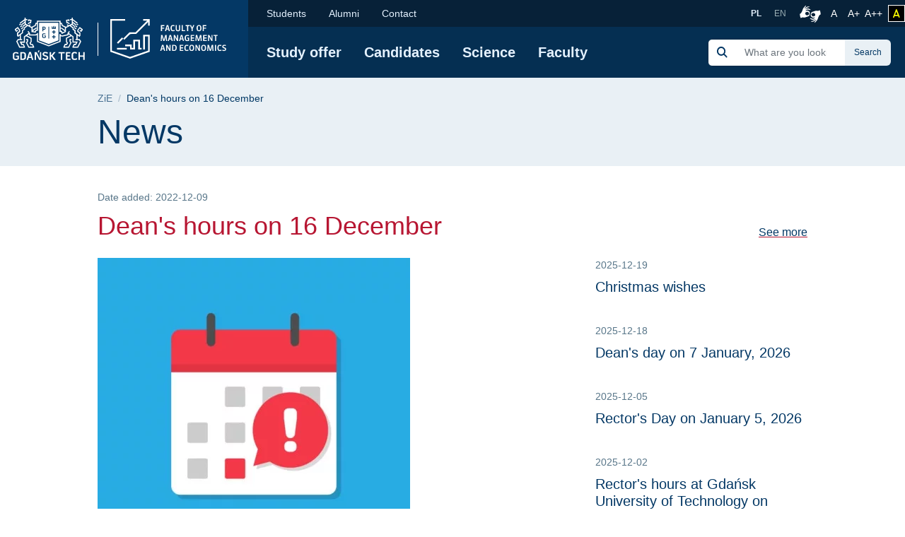

--- FILE ---
content_type: text/html; charset=UTF-8
request_url: https://zie.pg.edu.pl/en/studenci/2022-12/deans-hours-16-december
body_size: 56951
content:
<!DOCTYPE html>
<html lang="en" dir="ltr" prefix="content: http://purl.org/rss/1.0/modules/content/  dc: http://purl.org/dc/terms/  foaf: http://xmlns.com/foaf/0.1/  og: http://ogp.me/ns#  rdfs: http://www.w3.org/2000/01/rdf-schema#  schema: http://schema.org/  sioc: http://rdfs.org/sioc/ns#  sioct: http://rdfs.org/sioc/types#  skos: http://www.w3.org/2004/02/skos/core#  xsd: http://www.w3.org/2001/XMLSchema# ">
<head>

  <meta charset="utf-8" />
<meta name="description" content="Dean&#039;s hours at Faculty of Management and Economics " />
<link rel="canonical" href="https://zie.pg.edu.pl/en/studenci/2022-12/deans-hours-16-december" />
<meta name="MobileOptimized" content="width" />
<meta name="HandheldFriendly" content="true" />
<meta name="viewport" content="width=device-width, initial-scale=1.0" />
<link rel="icon" href="/themes/custom/politechnika_gdanska/favicon.ico" type="image/vnd.microsoft.icon" />

    <title>Dean&#039;s hours on 16 December | Faculty of Management and Economics at the Gdańsk University of Technology</title>
    <link rel="apple-touch-icon" sizes="180x180" href="https://zie.pg.edu.pl/themes/custom/politechnika_gdanska/apple-touch-icon.png">
<link rel="icon" type="image/png" sizes="32x32" href="https://zie.pg.edu.pl/themes/custom/politechnika_gdanska/favicon-32x32.png">
<link rel="icon" type="image/png" sizes="16x16" href="https://zie.pg.edu.pl/themes/custom/politechnika_gdanska/favicon-16x16.png">
<link rel="manifest" href="https://zie.pg.edu.pl/themes/custom/politechnika_gdanska/site.webmanifest">
<link rel="mask-icon" href="https://zie.pg.edu.pl/themes/custom/politechnika_gdanska/safari-pinned-tab.svg" color="#000">
<meta name="msapplication-TileColor" content="#0265f5">
<meta name="theme-color" content="#ffffff">
    <link rel="stylesheet" media="all" href="https://pg.edu.pl/files/zie/css/css_81C68Acsyf4aa9FTu4BCNn_MtDKoNKAapyvakxUToUw.css" />
<link rel="stylesheet" media="all" href="https://pg.edu.pl/files/zie/css/css_8PQd4ok3IeoyY5h0LRxx0BZ_tSmrA6R4QRnO3g_qhzg.css" />

    

    <meta property="og:title" content="Dean&#039;s hours on 16 December | Faculty of Management and Economics at the Gdańsk University of Technology" />
    <meta property="og:url" content="https://zie.pg.edu.pl/en/studenci/2022-12/deans-hours-16-december" />
    <meta property="og:locale" content="en" />
    <meta property="og:locale:alternate" content="pl" />
    <meta property="og:type" content="article" />
    <meta property="og:description" content="Dean&#039;s hours at Faculty of Management and Economics " />

          <meta property="og:image" content="https://pg.edu.pl/files/zie/2022-12/kalendarz_0.jpg" />
        <link rel="alternate" hreflang="en" href="https://zie.pg.edu.pl/en/studenci/2022-12/deans-hours-16-december"/>
        <link rel="preconnect" href="https://fonts.gstatic.com">
    <link href="https://fonts.googleapis.com/css2?family=Open+Sans:wght@600&display=swap" rel="stylesheet">
    <meta name="google-site-verification" content="vXRAZ-rX3epUaVWUveBH342mHB2Ad8Y36sxHZIOa5OE" />
    <meta name="deklaracja-dostępności" content="https://pg.edu.pl/deklaracja-dostepnosci">
    <script>
  (function(w,d,s,l,i){w[l]=w[l]||[];w[l].push({'gtm.start':
      new Date().getTime(),event:'gtm.js'});var f=d.getElementsByTagName(s)[0],
    j=d.createElement(s),dl=l!='dataLayer'?'&l='+l:'';j.async=true;j.src=
    'https://www.googletagmanager.com/gtm.js?id='+i+dl;f.parentNode.insertBefore(j,f);
  })(window,document,'script','dataLayer','GTM-5KXDQ3H');
</script>

    </head>
<body class="zie path-node page-node-type-article">
    <noscript>
  <iframe src="https://www.googletagmanager.com/ns.html?id=GTM-5KXDQ3H" height="0" width="0" style="display:none;visibility:hidden"></iframe>
</noscript>

<ul class="skip-links list-unstyled ">
  <li><a href="#main-nav" class="visually-hidden focusable">Skip to the main menu</a></li>
  <li><a href="#" class="visually-hidden focusable" onclick="document.getElementById('edit-keys--2').focus();">Skip to search</a></li>
  <li><a href="#content" class="visually-hidden focusable">Skip to content</a></li>
  </ul>

<h1 class="sr-only">Dean&#039;s hours on 16 December | Faculty of Management and Economics at the Gdańsk University of Technology</h1>


  <div class="dialog-off-canvas-main-canvas" data-off-canvas-main-canvas>
      <script type="application/ld+json">
  {
    "@id": "https://zie.pg.edu.pl",
    "@context": "https://schema.org",
    "@type": "CollegeOrUniversity",
    "name": "Politechnika Gdańska",
    "slogan": "Historia mądrością, przyszłość wyzwaniem",
    "url": "https://pg.edu.pl/",
    "logo": "https://zie.pg.edu.pl/themes/custom/politechnika_gdanska/images/data-types/logo-pl.jpg",
    "startDate": "1945",
    "sameAs": [
      "https://www.facebook.com/PolitechnikaGdanska",
      "https://www.instagram.com/politechnika_gdanska/",
      "https://www.youtube.com/user/politechnikagdanska",
      "https://www.linkedin.com/school/politechnika-gda%C5%84ska/",
      "https://pl.wikipedia.org/wiki/Politechnika_Gda%C5%84ska"
    ],
    "address": {
      "@type": "PostalAddress",
      "streetAddress": "Gabriela Narutowicza 11/12",
      "addressLocality": "Gdańsk",
      "addressRegion": "Pomorskie",
      "postalCode": "80-233",
      "addressCountry": "PL"
    },
    "contactPoint": [
      {
        "@type": "ContactPoint",
        "telephone": "583471100",
        "contactType": "Infolinia"
      },{
        "@type": "ContactPoint",
        "telephone": "583486700",
        "contactType": "Informacje o rekrutacji"
      }
    ],
    "hasMap": "https://campus.pg.edu.pl/",
    "geo": {
      "@type": "GeoCoordinates",
      "latitude": 54.370867,
      "longitude": 18.616314290832513
    }
  }
</script>

  <script type="application/ld+json">
  {
    "@context": "https://schema.org",
    "@type": "NewsArticle",
    "headline": "Dean&#039;s hours on 16 December",
    "image": [
      "https://zie.pg.edu.pl/themes/custom/politechnika_gdanska/images/data-types/logo-pl.jpg"
    ],
    "datePublished": "2022-12-09 15:16+01:00",
    "dateModified": "2022-12-09 15:50+01:00"
  }
</script>

  <script type="application/ld+json">
    {
      "@context": "https://schema.org",
      "@type": "WebSite",
      "url": "https://zie.pg.edu.pl/en",
      "potentialAction": {
        "@type": "SearchAction",
        "target": {
          "@type": "EntryPoint",
          "urlTemplate": "https://zie.pg.edu.pl/search/global?keys={search_term_string}"
        },
        "query-input": "required name=search_term_string"
      }
    }
  </script>



  <header class="mobile-header d-xl-none ">
    <!-- mobile header -->
    <div class="row no-gutters mobile-logo">
      <div class="col justify-content-between align-items-center d-flex">
        <div class="d-flex mobile-logo-graphics">
                                    <a href="https://pg.edu.pl/en" class="d-inline-block pg-main-logo">
                <img src="/themes/custom/politechnika_gdanska/images/pg-mobile-logotyp.svg" alt=" Home - Gdańsk University of Technology">
              </a>
                      
                      <a href="https://zie.pg.edu.pl/en" class="d-inline-block pg-faculty-logo">
              <img src="/themes/custom/politechnika_gdanska/images/pg-mobile-logotyp-zie-en.svg" alt=" Home - Faculty of Management and Economics">
            </a>
                  </div>

        <button class="hamburger hamburger--collapse collapsed" type="button" data-toggle="collapse"
                data-target="#mobile-navigation" aria-controls="mobile-navigation" aria-expanded="false"
                aria-label="Mobile navigation">
          <div class="hamburger-box">
            <div class="hamburger-inner"></div>
          </div>
        </button>
      </div>
    </div>
    <div class="row no-gutters collapse" id="mobile-navigation">
      <div class="col">
          <div>
    <div class="search-group ml-xl-4 ml-xxl-0 mb-xl-2 mb-xxl-0">
  <form block="formularzwyszukiwania" action="/en/search/global" method="get" id="search-block-form" accept-charset="UTF-8">
  <div class="input-group">
            <div class="input-group-prepend">
              <span class="input-group-text"><img src="https://pg.edu.pl/themes/custom/politechnika_gdanska/images/icon/search-s.svg" alt="Search"></span>
            </div><div class="js-form-item form-item js-form-type-search form-item-keys js-form-item-keys form-no-label">
      <label for="edit-keys" class="visually-hidden">Search</label>
        <input title="Enter the terms you wish to search for." class="form-control search rounded-0 form-search" placeholder="What are you looking for?" data-drupal-selector="edit-keys" type="search" id="edit-keys" name="keys" value="" size="15" maxlength="128" />

        </div>
<div class="input-group-append"><input class="btn btn-search button js-form-submit form-submit" data-drupal-selector="edit-actions" type="submit" id="edit-actions" value="Search" />
</div>
        </div>
</form>

</div>

      
<nav class="mobile-menu">
            <ul block="mainmenu_mobile" class="list-group list-group-flush level-0">
            <li class="list-group-item">
        <a href="https://zie.pg.edu.pl/en/study-offer" data-drupal-link-system-path="node/227">Study offer</a>
                            <button class="btn btn-link show-hide collapsed" data-toggle="collapse" href="#menu-0-1" role="button" aria-expanded="false" aria-controls="menu-0-1">
            <img src="/themes/custom/politechnika_gdanska/images/icon/chevron-down.svg" alt="" aria-hidden="true">
            <span class="sr-only">expand / hide next menu level</span>
          </button>
                    <ul class="list-group list-group-flush collapse level-1" id="menu-0-1">
              <li class="list-group-item">
        <a href="https://zie.pg.edu.pl/en/study-offer/programs-english">Programs in English</a>
              </li>
          <li class="list-group-item">
        <a href="https://zie.pg.edu.pl/studia">Programs in Polish</a>
              </li>
          <li class="list-group-item">
        <a href="https://mba.pg.edu.pl/" target="_blank" rel="noopener nofollow">International MBA Programme</a>
              </li>
          <li class="list-group-item">
        <a href="https://zie.pg.edu.pl/en/students/exchange-programs/erasmus">Erasmus+ in Gdańsk</a>
              </li>
      </ul>
    
              </li>
          <li class="list-group-item">
        <a href="https://zie.pg.edu.pl/en/candidates" data-drupal-link-system-path="node/229">Candidates</a>
                            <button class="btn btn-link show-hide collapsed" data-toggle="collapse" href="#menu-0-2" role="button" aria-expanded="false" aria-controls="menu-0-2">
            <img src="/themes/custom/politechnika_gdanska/images/icon/chevron-down.svg" alt="" aria-hidden="true">
            <span class="sr-only">expand / hide next menu level</span>
          </button>
                    <ul class="list-group list-group-flush collapse level-1" id="menu-0-2">
              <li class="list-group-item">
        <a href="https://pg.edu.pl/en/admission" target="_blank" rel="noopener nofollow">Recruitment rules</a>
              </li>
          <li class="list-group-item">
        <a href="https://zie.pg.edu.pl/en/admission/documents-and-fees" data-drupal-link-system-path="node/273">Documents and fees</a>
              </li>
          <li class="list-group-item">
        <a href="https://zie.pg.edu.pl/en/admission/scholarships" data-drupal-link-system-path="node/277">Scholarships</a>
              </li>
          <li class="list-group-item">
        <a href="https://zie.pg.edu.pl/en/admission/integration-events" data-drupal-link-system-path="node/274">Integration events</a>
              </li>
          <li class="list-group-item">
        <a href="https://pg.edu.pl/en/admission/bachelor-studies" target="_blank" rel="noopener nofollow">Gdańsk Tech admission</a>
              </li>
          <li class="list-group-item">
        <a href="https://pg.edu.pl/en/admission/faq" target="_blank" rel="noopener nofollow">Recruitment FAQ</a>
              </li>
      </ul>
    
              </li>
          <li class="list-group-item">
        <a href="https://zie.pg.edu.pl/en/science" data-drupal-link-system-path="node/228">Science</a>
                            <button class="btn btn-link show-hide collapsed" data-toggle="collapse" href="#menu-0-3" role="button" aria-expanded="false" aria-controls="menu-0-3">
            <img src="/themes/custom/politechnika_gdanska/images/icon/chevron-down.svg" alt="" aria-hidden="true">
            <span class="sr-only">expand / hide next menu level</span>
          </button>
                    <ul class="list-group list-group-flush collapse level-1" id="menu-0-3">
              <li class="list-group-item">
        <a href="https://zie.pg.edu.pl/en/science/scientific-field-council-social-sciences" data-drupal-link-system-path="node/269">Scientific Field Council of Social Sciences</a>
              </li>
          <li class="list-group-item">
        <a href="https://zie.pg.edu.pl/en/science/research-areasinterests-departments" data-drupal-link-system-path="node/263">Department&#039;s areas of research</a>
              </li>
          <li class="list-group-item">
        <a href="https://zie.pg.edu.pl/en/science/conferences" data-drupal-link-system-path="node/265">Conferences and seminars</a>
              </li>
          <li class="list-group-item">
        <a href="https://zie.pg.edu.pl/en/science/projects-and-monographs">Projects and monographs</a>
              </li>
          <li class="list-group-item">
        <a href="https://zie.pg.edu.pl/en/science/working-papers" data-drupal-link-system-path="node/267">Working papers</a>
              </li>
          <li class="list-group-item">
        <a href="https://zie.pg.edu.pl/en/science/forum-research-workers" data-drupal-link-system-path="node/270">Forum of research workers</a>
              </li>
      </ul>
    
              </li>
          <li class="list-group-item">
        <a href="https://zie.pg.edu.pl/en/faculty" data-drupal-link-system-path="node/226">Faculty</a>
                            <button class="btn btn-link show-hide collapsed" data-toggle="collapse" href="#menu-0-4" role="button" aria-expanded="false" aria-controls="menu-0-4">
            <img src="/themes/custom/politechnika_gdanska/images/icon/chevron-down.svg" alt="" aria-hidden="true">
            <span class="sr-only">expand / hide next menu level</span>
          </button>
                    <ul class="list-group list-group-flush collapse level-1" id="menu-0-4">
              <li class="list-group-item">
        <a href="https://zie.pg.edu.pl/en/faculty/organizational-structure-faculty/faculty-authorities" data-drupal-link-system-path="node/374">Faculty Authorities</a>
              </li>
          <li class="list-group-item">
        <a href="https://zie.pg.edu.pl/en/faculty/strategy-and-mission">Strategy and Mission</a>
              </li>
          <li class="list-group-item">
        <a href="https://zie.pg.edu.pl/en/faculty/accreditations" data-drupal-link-system-path="node/250">Accreditations</a>
              </li>
          <li class="list-group-item">
        <a href="https://zie.pg.edu.pl/en/faculty/internationalization" data-drupal-link-system-path="node/252">Internationalization</a>
              </li>
          <li class="list-group-item">
        <a href="https://zie.pg.edu.pl/en/csr-and-sustainable-development">Sustainability at FME</a>
              </li>
          <li class="list-group-item">
        <a href="https://zie.pg.edu.pl/en/faculty/cooperation-business" data-drupal-link-system-path="node/253">Cooperation with business</a>
              </li>
          <li class="list-group-item">
        <a href="https://zie.pg.edu.pl/en/faculty/virtual-tour-fme" data-drupal-link-system-path="node/254">Virtual tour</a>
              </li>
          <li class="list-group-item">
        <a href="https://zie.pg.edu.pl/en/faculty/photogallery" data-drupal-link-system-path="node/256">Photogallery</a>
              </li>
          <li class="list-group-item">
        <a href="https://zie.pg.edu.pl/en/faculty/quality-education" data-drupal-link-system-path="node/251">Quality of education</a>
              </li>
          <li class="list-group-item">
        <a href="https://zie.pg.edu.pl/en/faculty/employees" data-drupal-link-system-path="node/257">Employees</a>
              </li>
      </ul>
    
              </li>
      </ul>
    
</nav>


  
      
<nav class="mobile-secondmenu">
          <ul block="secondmenu_mobile" class="list-group list-group-flush level-0">
            <li class="list-group-item">
        <a href="https://zie.pg.edu.pl/en/students" data-drupal-link-system-path="node/224">Students</a>
                            <button class="btn btn-link show-hide collapsed" data-toggle="collapse" href="#menu-second-0-1" role="button" aria-expanded="false" aria-controls="menu-second-0-1">
            <img src="/themes/custom/politechnika_gdanska/images/icon/chevron-down.svg" alt="" aria-hidden="true">
            <span class="sr-only">expand / hide next menu level</span>
          </button>
                    <ul class="list-group list-group-flush collapse level-1" id="menu-second-0-1">
              <li class="list-group-item">
        <a href="https://zie.pg.edu.pl/en/students/students-office">Student office</a>
              </li>
          <li class="list-group-item">
        <a href="https://zie.pg.edu.pl/en/students/organization-studies" data-drupal-link-system-path="node/236">Organization of studies</a>
              </li>
          <li class="list-group-item">
        <a href="https://zie.pg.edu.pl/en/students/e-learning" data-drupal-link-system-path="node/237">E-learning</a>
              </li>
          <li class="list-group-item">
        <a href="https://zie.pg.edu.pl/en/students/regulations" data-drupal-link-system-path="node/238">Regulations</a>
              </li>
          <li class="list-group-item">
        <a href="https://zie.pg.edu.pl/en/students/apprenticeships-and-internships" data-drupal-link-system-path="node/239">Apprenticeships and internships</a>
              </li>
          <li class="list-group-item">
        <a href="https://zie.pg.edu.pl/en/students/exchange-programs" data-drupal-link-system-path="node/240">Exchange programs</a>
              </li>
          <li class="list-group-item">
        <a href="https://zie.pg.edu.pl/en/students/students-life" data-drupal-link-system-path="node/241">Student&#039;s life</a>
              </li>
          <li class="list-group-item">
        <a href="https://zie.pg.edu.pl/en/students/covid-19" data-drupal-link-system-path="node/242">COVID-19</a>
              </li>
      </ul>
    
              </li>
          <li class="list-group-item">
        <a href="https://zie.pg.edu.pl/en/alumni" data-drupal-link-system-path="node/223">Alumni</a>
                            <button class="btn btn-link show-hide collapsed" data-toggle="collapse" href="#menu-second-0-2" role="button" aria-expanded="false" aria-controls="menu-second-0-2">
            <img src="/themes/custom/politechnika_gdanska/images/icon/chevron-down.svg" alt="" aria-hidden="true">
            <span class="sr-only">expand / hide next menu level</span>
          </button>
                    <ul class="list-group list-group-flush collapse level-1" id="menu-second-0-2">
              <li class="list-group-item">
        <a href="https://zie.pg.edu.pl/en/alumni/our-alumni" data-drupal-link-system-path="node/230">Our Alumni</a>
              </li>
          <li class="list-group-item">
        <a href="https://zie.pg.edu.pl/en/alumni/graduate-passion" data-drupal-link-system-path="node/231">&quot;Graduate with Passion&quot;</a>
              </li>
          <li class="list-group-item">
        <a href="https://zie.pg.edu.pl/en/alumni/cooperation-faculty" data-drupal-link-system-path="node/234">Cooperation with the Faculty</a>
              </li>
          <li class="list-group-item">
        <a href="https://zie.pg.edu.pl/en/alumni/alumni-reunion" data-drupal-link-system-path="node/232">Alumni Reunion</a>
              </li>
          <li class="list-group-item">
        <a href="https://pg.edu.pl/en/alumni/education-verification" target="_blank" rel="noopener nofollow">Education verification</a>
              </li>
      </ul>
    
              </li>
          <li class="list-group-item">
        <a href="https://zie.pg.edu.pl/en/contact" data-drupal-link-system-path="node/225">Contact</a>
                            <button class="btn btn-link show-hide collapsed" data-toggle="collapse" href="#menu-second-0-3" role="button" aria-expanded="false" aria-controls="menu-second-0-3">
            <img src="/themes/custom/politechnika_gdanska/images/icon/chevron-down.svg" alt="" aria-hidden="true">
            <span class="sr-only">expand / hide next menu level</span>
          </button>
                    <ul class="list-group list-group-flush collapse level-1" id="menu-second-0-3">
              <li class="list-group-item">
        <a href="https://zie.pg.edu.pl/en/students/students-office">Student office</a>
              </li>
          <li class="list-group-item">
        <a href="https://zie.pg.edu.pl/en/contact/recruitment" data-drupal-link-system-path="node/244">Recruitment</a>
              </li>
          <li class="list-group-item">
        <a href="https://zie.pg.edu.pl/en/contact/promotion-and-organization-office" data-drupal-link-system-path="node/245">Promotion and Organization Office</a>
              </li>
          <li class="list-group-item">
        <a href="https://zie.pg.edu.pl/en/contact/faculty-units" data-drupal-link-system-path="node/246">Faculty units</a>
              </li>
          <li class="list-group-item">
        <a href="https://zie.pg.edu.pl/en/contact/find-employee">Find an employee</a>
              </li>
      </ul>
    
              </li>
      </ul>
    
</nav>


  <div class="language-switcher-language-entity block block-language block-language-blocklanguage-interface" id="block-przelacznikwersjijezykowej" role="navigation">
  
    
      <ul class="list-unstyled language-select"><li class="">
        <a  hreflang="pl" data-drupal-link-system-path="node/132" class="pl" href="https://zie.pg.edu.pl/studenci">
            PL
        </a>
      </li><li class="">
        <a hreflang="en" data-drupal-link-system-path="node/1999" class="en is-active" href="https://zie.pg.edu.pl/en/studenci/2022-12/deans-hours-16-december">
            EN
        </a>
      </li></ul>
  </div>

  </div>

      </div>
    </div>
  </header>

  <header class="desktop-header d-none d-xl-block ">
    <!-- desktop header -->
    <div class="container-wide">
      <div class="row no-gutters">
        <div class="col-auto d-flex align-items-center header-logo">

                      <a href="https://pg.edu.pl/en/" class="pg-main-logo-en">
              <img src="/themes/custom/politechnika_gdanska/images/pg-logotyp-eng.svg" alt=" Home - Gdańsk University of Technology">
            </a>
          
                                    <a href="https://zie.pg.edu.pl/en" class="pg-faculty-logo-en">
                          <img src="/themes/custom/politechnika_gdanska/images/pg-logotyp-zie-en.svg" alt=" Home - Faculty of Management and Economics">
            </a>
            
        </div>
        <div class="col d-flex flex-column">
          <div class="small-bar d-flex align-items-center justify-content-end">

                
      
<nav class="second-nav mr-auto">
        
        <ul block="secondmenu" class="list-unstyled list-inline m-0 mr-auto">
    
                <li class="list-inline-item">
            <a href="https://zie.pg.edu.pl/en/students" data-drupal-link-system-path="node/224">Students</a>
                  
          <ul class="list-unstyled next-level rounded-bottom">
    
                  <li>
            <a href="https://zie.pg.edu.pl/en/students/students-office">Student office</a>
            </li>
                  <li>
            <a href="https://zie.pg.edu.pl/en/students/organization-studies" data-drupal-link-system-path="node/236">Organization of studies</a>
            </li>
                  <li>
            <a href="https://zie.pg.edu.pl/en/students/e-learning" data-drupal-link-system-path="node/237">E-learning</a>
            </li>
                  <li>
            <a href="https://zie.pg.edu.pl/en/students/regulations" data-drupal-link-system-path="node/238">Regulations</a>
            </li>
                  <li>
            <a href="https://zie.pg.edu.pl/en/students/apprenticeships-and-internships" data-drupal-link-system-path="node/239">Apprenticeships and internships</a>
            </li>
                  <li>
            <a href="https://zie.pg.edu.pl/en/students/exchange-programs" data-drupal-link-system-path="node/240">Exchange programs</a>
            </li>
                  <li>
            <a href="https://zie.pg.edu.pl/en/students/students-life" data-drupal-link-system-path="node/241">Student&#039;s life</a>
            </li>
                  <li>
            <a href="https://zie.pg.edu.pl/en/students/covid-19" data-drupal-link-system-path="node/242">COVID-19</a>
            </li>
    
    </ul>
  

            </li>
                <li class="list-inline-item">
            <a href="https://zie.pg.edu.pl/en/alumni" data-drupal-link-system-path="node/223">Alumni</a>
                  
          <ul class="list-unstyled next-level rounded-bottom">
    
                  <li>
            <a href="https://zie.pg.edu.pl/en/alumni/our-alumni" data-drupal-link-system-path="node/230">Our Alumni</a>
            </li>
                  <li>
            <a href="https://zie.pg.edu.pl/en/alumni/graduate-passion" data-drupal-link-system-path="node/231">&quot;Graduate with Passion&quot;</a>
            </li>
                  <li>
            <a href="https://zie.pg.edu.pl/en/alumni/cooperation-faculty" data-drupal-link-system-path="node/234">Cooperation with the Faculty</a>
            </li>
                  <li>
            <a href="https://zie.pg.edu.pl/en/alumni/alumni-reunion" data-drupal-link-system-path="node/232">Alumni Reunion</a>
            </li>
                  <li>
            <a href="https://pg.edu.pl/en/alumni/education-verification" target="_blank" rel="noopener nofollow">Education verification</a>
            </li>
    
    </ul>
  

            </li>
                <li class="list-inline-item">
            <a href="https://zie.pg.edu.pl/en/contact" data-drupal-link-system-path="node/225">Contact</a>
                  
          <ul class="list-unstyled next-level rounded-bottom">
    
                  <li>
            <a href="https://zie.pg.edu.pl/en/students/students-office">Student office</a>
            </li>
                  <li>
            <a href="https://zie.pg.edu.pl/en/contact/recruitment" data-drupal-link-system-path="node/244">Recruitment</a>
            </li>
                  <li>
            <a href="https://zie.pg.edu.pl/en/contact/promotion-and-organization-office" data-drupal-link-system-path="node/245">Promotion and Organization Office</a>
            </li>
                  <li>
            <a href="https://zie.pg.edu.pl/en/contact/faculty-units" data-drupal-link-system-path="node/246">Faculty units</a>
            </li>
                  <li>
            <a href="https://zie.pg.edu.pl/en/contact/find-employee">Find an employee</a>
            </li>
    
    </ul>
  

            </li>
    
    </ul>
  

</nav>


  <div class="language-switcher-language-entity block block-language block-language-blocklanguage-interface" id="block-language-switcher" role="navigation">
  
    
      <ul class="list-unstyled language-select"><li class="">
        <a  hreflang="pl" data-drupal-link-system-path="node/132" class="pl" href="https://zie.pg.edu.pl/studenci">
            PL
        </a>
      </li><li class="">
        <a hreflang="en" data-drupal-link-system-path="node/1999" class="en is-active" href="https://zie.pg.edu.pl/en/studenci/2022-12/deans-hours-16-december">
            EN
        </a>
      </li></ul>
  </div>



            <a class="migam_icon" href="https://tlumacz.migam.org/nrUOObPmBSjThPHoLNRG" rel="nofollow">
              <img src="/themes/custom/politechnika_gdanska/images/migam_icon.svg" alt="">
              <span class="sr-only">Connection with a sign language interpreter</span>
            </a>

            <ul class="list-unstyled list-inline p-0 m-0">
              <li class="list-inline-item mr-0">
                <a class="fontsize-block" href="https://zie.pg.edu.pl/en/studenci/2022-12/deans-hours-16-december?fontsize=fontsize-normal" rel="nofollow">
                  A
                  <span class="sr-only">Font size normal</span>
                </a>
              </li>
              <li class="list-inline-item mr-0">
                <a class="fontsize-block" href="https://zie.pg.edu.pl/en/studenci/2022-12/deans-hours-16-december?fontsize=fontsize-medium" rel="nofollow">
                  A+
                  <span class="sr-only">Font size medium</span>
                </a>
              </li>
              <li class="list-inline-item mr-2">
                <a class="fontsize-block" href="https://zie.pg.edu.pl/en/studenci/2022-12/deans-hours-16-december?fontsize=fontsize-large" rel="nofollow">
                  A++
                  <span class="sr-only">Font size large</span>
                </a>
              </li>
            </ul>
            <a class="contrast-block contrast-change-link" href="https://zie.pg.edu.pl/en/studenci/2022-12/deans-hours-16-december?contrast=contrast-yb" rel="nofollow">
              <i class="fa-solid fa-a" aria-hidden="true"></i>
              <span class="sr-only">change contrast</span>
            </a>

          </div>
          <div
            class="main-bar d-flex flex-grow-1 flex-wrap flex-xl-row align-items-xl-center justify-content-xl-left justify-content-xxl-between align-items-xl-left">

                
      
<nav id="main-nav"  class="main-nav">
    
        <ul block="mainmenu_desktop" class="list-unstyled list-inline m-0">
    
                <li class="list-inline-item">
            <a href="https://zie.pg.edu.pl/en/study-offer" data-drupal-link-system-path="node/227">Study offer</a>
                  
        <ul class="list-unstyled next-level rounded-bottom">
    
                  <li>
            <a href="https://zie.pg.edu.pl/en/study-offer/programs-english">Programs in English</a>
            </li>
                  <li>
            <a href="https://zie.pg.edu.pl/studia">Programs in Polish</a>
            </li>
                  <li>
            <a href="https://mba.pg.edu.pl/" target="_blank" rel="noopener nofollow">International MBA Programme</a>
            </li>
                  <li>
            <a href="https://zie.pg.edu.pl/en/students/exchange-programs/erasmus">Erasmus+ in Gdańsk</a>
            </li>
    
  </ul>
  

            </li>
                <li class="list-inline-item">
            <a href="https://zie.pg.edu.pl/en/candidates" data-drupal-link-system-path="node/229">Candidates</a>
                  
        <ul class="list-unstyled next-level rounded-bottom">
    
                  <li>
            <a href="https://pg.edu.pl/en/admission" target="_blank" rel="noopener nofollow">Recruitment rules</a>
            </li>
                  <li>
            <a href="https://zie.pg.edu.pl/en/admission/documents-and-fees" data-drupal-link-system-path="node/273">Documents and fees</a>
            </li>
                  <li>
            <a href="https://zie.pg.edu.pl/en/admission/scholarships" data-drupal-link-system-path="node/277">Scholarships</a>
            </li>
                  <li>
            <a href="https://zie.pg.edu.pl/en/admission/integration-events" data-drupal-link-system-path="node/274">Integration events</a>
            </li>
                  <li>
            <a href="https://pg.edu.pl/en/admission/bachelor-studies" target="_blank" rel="noopener nofollow">Gdańsk Tech admission</a>
            </li>
                  <li>
            <a href="https://pg.edu.pl/en/admission/faq" target="_blank" rel="noopener nofollow">Recruitment FAQ</a>
            </li>
    
  </ul>
  

            </li>
                <li class="list-inline-item">
            <a href="https://zie.pg.edu.pl/en/science" data-drupal-link-system-path="node/228">Science</a>
                  
        <ul class="list-unstyled next-level rounded-bottom">
    
                  <li>
            <a href="https://zie.pg.edu.pl/en/science/scientific-field-council-social-sciences" data-drupal-link-system-path="node/269">Scientific Field Council of Social Sciences</a>
            </li>
                  <li>
            <a href="https://zie.pg.edu.pl/en/science/research-areasinterests-departments" data-drupal-link-system-path="node/263">Department&#039;s areas of research</a>
            </li>
                  <li>
            <a href="https://zie.pg.edu.pl/en/science/conferences" data-drupal-link-system-path="node/265">Conferences and seminars</a>
            </li>
                  <li>
            <a href="https://zie.pg.edu.pl/en/science/projects-and-monographs">Projects and monographs</a>
            </li>
                  <li>
            <a href="https://zie.pg.edu.pl/en/science/working-papers" data-drupal-link-system-path="node/267">Working papers</a>
            </li>
                  <li>
            <a href="https://zie.pg.edu.pl/en/science/forum-research-workers" data-drupal-link-system-path="node/270">Forum of research workers</a>
            </li>
    
  </ul>
  

            </li>
                <li class="list-inline-item">
            <a href="https://zie.pg.edu.pl/en/faculty" data-drupal-link-system-path="node/226">Faculty</a>
                  
        <ul class="list-unstyled next-level rounded-bottom">
    
                  <li>
            <a href="https://zie.pg.edu.pl/en/faculty/organizational-structure-faculty/faculty-authorities" data-drupal-link-system-path="node/374">Faculty Authorities</a>
            </li>
                  <li>
            <a href="https://zie.pg.edu.pl/en/faculty/strategy-and-mission">Strategy and Mission</a>
            </li>
                  <li>
            <a href="https://zie.pg.edu.pl/en/faculty/accreditations" data-drupal-link-system-path="node/250">Accreditations</a>
            </li>
                  <li>
            <a href="https://zie.pg.edu.pl/en/faculty/internationalization" data-drupal-link-system-path="node/252">Internationalization</a>
            </li>
                  <li>
            <a href="https://zie.pg.edu.pl/en/csr-and-sustainable-development">Sustainability at FME</a>
            </li>
                  <li>
            <a href="https://zie.pg.edu.pl/en/faculty/cooperation-business" data-drupal-link-system-path="node/253">Cooperation with business</a>
            </li>
                  <li>
            <a href="https://zie.pg.edu.pl/en/faculty/virtual-tour-fme" data-drupal-link-system-path="node/254">Virtual tour</a>
            </li>
                  <li>
            <a href="https://zie.pg.edu.pl/en/faculty/photogallery" data-drupal-link-system-path="node/256">Photogallery</a>
            </li>
                  <li>
            <a href="https://zie.pg.edu.pl/en/faculty/quality-education" data-drupal-link-system-path="node/251">Quality of education</a>
            </li>
                  <li>
            <a href="https://zie.pg.edu.pl/en/faculty/employees" data-drupal-link-system-path="node/257">Employees</a>
            </li>
    
  </ul>
  

            </li>
    
  </ul>
  

</nav>


  <div class="search-group ml-xl-4 ml-xxl-0 mb-xl-2 mb-xxl-0">
  <form block="politechnika_gdanska_search" action="/en/search/global" method="get" id="search-block-form--2" accept-charset="UTF-8">
  <div class="input-group">
            <div class="input-group-prepend">
              <span class="input-group-text"><img src="https://pg.edu.pl/themes/custom/politechnika_gdanska/images/icon/search-s.svg" alt="Search"></span>
            </div><div class="js-form-item form-item js-form-type-search form-item-keys js-form-item-keys form-no-label">
      <label for="edit-keys--2" class="visually-hidden">Search</label>
        <input title="Enter the terms you wish to search for." class="form-control search rounded-0 form-search" placeholder="What are you looking for?" data-drupal-selector="edit-keys" type="search" id="edit-keys--2" name="keys" value="" size="15" maxlength="128" />

        </div>
<div class="input-group-append"><input class="btn btn-search button js-form-submit form-submit" data-drupal-selector="edit-actions" type="submit" id="edit-actions--2" value="Search" />
</div>
        </div>
</form>

</div>



          </div>
        </div>
      </div>
    </div>
  </header>


  

      <section class="title-bar">
      <div class="container">
        <div class="row">
          <div class="col">
              <div>
    <div id="block-politechnika-gdanska-breadcrumbs" class="block block-system block-system-breadcrumb-block">
  
    
        <nav role="navigation" aria-labelledby="system-breadcrumb">
    <h2 id="system-breadcrumb" class="sr-only">Breadcrumb</h2>
    <ol class="breadcrumb">
                        <li class="breadcrumb-item"><a href="https://zie.pg.edu.pl/en" title="Back to ZiE">ZiE</a></li>
                                <li class="breadcrumb-item active">
            Dean&#039;s hours on 16 December
          </li>
                  </ol>
  </nav>

  <script type="application/ld+json">
  {
  "@context": "https://schema.org",
    "@type": "BreadcrumbList",
    "itemListElement": [
                          {
        "@type": "ListItem",
        "position": 1,
                "name": "Dean&#039;s hours on 16 December"
        }
                  ]
  }
</script>


  </div>

  </div>


            <h2 class="sr-only">Page content</h2>

                                      <span class="h1">News</span>
                      </div>
        </div>
      </div>
    </section>
  
  <main id="content">
      <div>
    <div data-drupal-messages-fallback class="hidden"></div>
<div id="block-politechnika-gdanska-content" class="block block-system block-system-main-block">
  
    
      <article role="article" about="https://zie.pg.edu.pl/en/studenci/2022-12/deans-hours-16-december" typeof="schema:Article">
  
      <span property="schema:name" content="Dean&#039;s hours on 16 December" class="hidden"></span>


  
  
  <div>
    <div class="page-content">
  <div class="container">
    <div class="row">
      <div class="col-lg-8">

                    <div class="block block-layout-builder block-field-blocknodearticlecreated">
  
    
      <p property="schema:dateCreated" content="2022-12-09T14:16:44+00:00" class="news-date">
  Date added:
      2022-12-09
  </p>

  </div>
<div class="block block-layout-builder block-field-blocknodearticletitle">
  
    
      <h2 class="news-title">Dean&#039;s hours on 16 December</h2>

  </div>

        
      </div>

    </div>
    <div class="row">
      <div class="col mb-3 mb-lg-0">

                  <div class="block block-layout-builder block-field-blocknodearticlefield-image">
  
    
      
            <div>    <picture>
                  <source srcset="https://pg.edu.pl/files/zie/styles/artykul_664x445/public/2022-12/kalendarz_0.webp?itok=1UDCrRt5 1x" media="all and (min-width: 576px)" type="image/webp"/>
              <source srcset="https://pg.edu.pl/files/zie/styles/artykul_508x338/public/2022-12/kalendarz_0.webp?itok=RcVzG6R9 1x" media="all and (min-width: 400px)" type="image/webp"/>
              <source srcset="https://pg.edu.pl/files/zie/styles/artykul_368x245/public/2022-12/kalendarz_0.webp?itok=8noKJD-7 1x" type="image/webp"/>
              <source srcset="https://pg.edu.pl/files/zie/styles/artykul_664x445/public/2022-12/kalendarz_0.jpg?itok=1UDCrRt5 1x" media="all and (min-width: 576px)" type="image/jpeg"/>
              <source srcset="https://pg.edu.pl/files/zie/styles/artykul_508x338/public/2022-12/kalendarz_0.jpg?itok=RcVzG6R9 1x" media="all and (min-width: 400px)" type="image/jpeg"/>
              <source srcset="https://pg.edu.pl/files/zie/styles/artykul_368x245/public/2022-12/kalendarz_0.jpg?itok=8noKJD-7 1x" type="image/jpeg"/>
                  <img src="https://pg.edu.pl/files/zie/styles/aktualnosci_pelny/public/2022-12/kalendarz_0.jpg?itok=n5dU7WSx" alt="DH" typeof="foaf:Image" class="img-fluid" />

  </picture>

</div>
      
  </div>
<div class="block block-layout-builder block-field-blocknodearticlefield-lead">
  
    
      <div  class="news-lead">Dean's hours at Faculty of Management and Economics</div>

  </div>
<div class="block block-layout-builder block-field-blocknodearticlebody">
  
    
        <div property="schema:text" class="news-body"><div class="tex2jax_process"><p><span><span><span><span><span><span><span><span><span><span>Dean's hours at Faculty of Management and Economics, which are hours free from didactic classes, on December 16, 2022 from 11:00 to 13:00.</span></span></span></span></span></span></span></span></span></span></p></div></div>

  </div>
<div class="block block-gut-microsite-extension block-gut-microsite-extension-node-view-count">
  
    
      <small>
  12 views</small>

  </div>

        
      </div>

      <div class="col-lg-4">
                  <div class="views-element-container block block-views block-views-blockaktualnosci-block-2">
  
    
      <div><div class="js-view-dom-id-5e407064a7b64e575f64f2eb0cf2369194e3b16c789cd3593d6f46db7c282329">
  
  
  

  
  
  

  
<div  class="views-view-articles-right-column ml-lg-4">
      <a href="https://zie.pg.edu.pl/en/students" class="see-more d-none d-lg-inline">See more</a>
  
  <ul class="list-unstyled news-list">
                  <li class="media">
          <div class="media-body">
                          <p class="media-date">2025-12-19</p>
                        <h3 class="h5"><a href="https://zie.pg.edu.pl/en/students/2025-12/christmas-wishes">Christmas wishes</a></h3>
                      </div>
        </li>
                                <li class="media">
          <div class="media-body">
                          <p class="media-date">2025-12-18</p>
                        <h3 class="h5"><a href="https://zie.pg.edu.pl/en/students/2025-12/deans-day-7-january-2026">Dean&#039;s day on 7 January, 2026</a></h3>
                      </div>
        </li>
                                <li class="media">
          <div class="media-body">
                          <p class="media-date">2025-12-05</p>
                        <h3 class="h5"><a href="https://zie.pg.edu.pl/en/students/2025-12/rectors-day-january-5-2026">Rector&#039;s Day on January 5, 2026</a></h3>
                      </div>
        </li>
                                <li class="media">
          <div class="media-body">
                          <p class="media-date">2025-12-02</p>
                        <h3 class="h5"><a href="https://zie.pg.edu.pl/en/students/2025-12/rectors-hours-gdansk-university-technology-december-12-2025">Rector&#039;s hours at Gdańsk University of Technology on December 12, 2025</a></h3>
                      </div>
        </li>
                                <li class="media">
          <div class="media-body">
                          <p class="media-date">2025-11-14</p>
                        <h3 class="h5"><a href="https://zie.pg.edu.pl/en/students/2025-11/graduation-ceremony">Graduation ceremony</a></h3>
                      </div>
        </li>
                              </ul>
</div>

    

  
  

  
  
</div>
</div>

  </div>

              </div>


    </div>
  </div>
</div>

  </div>

</article>

  </div>
<div id="block-fixedbutton-2" class="block block-gut-fixed-button block-fixed-button">
  
    
        <a href="https://pg.edu.pl/en/give?utm_source=pg.edu.pl&amp;utm_medium=give-button&amp;utm_campaign=give?utm_source=pg.edu.pl&amp;utm_medium=give-button&amp;utm_campaign=give"
          class="fixed_button fixed"
      id="fixed-btn"
      >
    Give
  </a>



  </div>

  </div>

  </main>

      <footer>
      <div class="bg-secondary text-white">
        <div class="container">
          <div class="row footer-menu" id="accordionFooter">
                          <div class="col-lg-3 order-lg-last text-center text-lg-right d-flex flex-column align-items-lg-end">
                <a href="https://zie.pg.edu.pl/" class="d-inline-block text-center footer-logo">
                  <img src="/themes/custom/politechnika_gdanska/images/pg-logotyp-zie-notext.svg"
                       alt="Home - Faculty of Management and Economics" class="logo-footer-faculty">
                </a>
                              <a href="https://pg.edu.pl/en" class="d-inline-block text-center logo-footer-pg-faculty">
                  <img src="/themes/custom/politechnika_gdanska/images/pg-logotyp-eng.svg"
                       alt=" Home - Gdańsk University of Technology" class="logo-footer-pg-faculty--img">
                </a>
                                        </div>
              <div class="col-lg-3 footer-line my-3 my-lg-0 text-center text-lg-left">
                <strong class="ml-lg-3 d-none d-lg-inline">
                  Information about
                </strong>
                <strong class="collapsed d-lg-none" data-toggle="collapse" data-target="#columnOne" aria-expanded="false"
                        aria-controls="columnOne" id="columnOneHeader">
                  Information about
                </strong>
                <div id="columnOne" class="collapse d-lg-block" aria-labelledby="columnOneHeader"
                     data-parent="#accordionFooter">
                    <div>
    
      
<nav>
          <ul block="stopkakolumna1" class="list-unstyled mb-0 ml-3 mt-3">
                  <li>
            <a href="https://pg.edu.pl/en/research-university" target="_blank" rel="noopener nofollow">Research University</a>
            </li>
                <li>
            <a href="https://pg.edu.pl/node/1385" target="_blank" rel="noopener nofollow">Faculties</a>
            </li>
                <li>
            <a href="https://moja.pg.edu.pl/locale?country=en&amp;language=en&amp;from=/app/addressBook/" target="_blank" rel="noopener nofollow">Search Person</a>
            </li>
                <li>
            <a href="https://pg.edu.pl/biblioteka-pg/en" target="_blank" rel="noopener nofollow">Gdańsk Tech Library</a>
            </li>
                <li>
            <a href="https://praca.pg.edu.pl/lang/en" target="_blank" rel="noopener nofollow">Job Offers</a>
            </li>
                <li>
            <a href="https://pg.edu.pl/international/general-information?p_l_id=14157467&amp;p_v_l_s_g_id=0" target="_blank" rel="noopener nofollow">International Relations Office</a>
            </li>
      </ul>
    
</nav>


  
  </div>

                </div>
              </div>
              <div class="col-lg-3 footer-line my-3 my-lg-0 text-center text-lg-left">
                <strong class="ml-lg-3 d-none d-lg-inline">
                  Information for
                </strong>
                <strong class="collapsed d-lg-none" data-toggle="collapse" data-target="#columnTwo" aria-expanded="false"
                        aria-controls="columnTwo" id="columnTwoHeader">
                  Information for
                </strong>
                <div id="columnTwo" class="collapse d-lg-block" aria-labelledby="columnTwoHeader"
                     data-parent="#accordionFooter">
                    <div>
    
      
<nav>
          <ul block="stopkakolumna2" class="list-unstyled mb-0 ml-3 mt-3">
                  <li>
            <a href="https://pg.edu.pl/rekrutacja/recruitment" target="_blank" rel="noopener nofollow">Candidates </a>
            </li>
                <li>
            <a href="https://pg.edu.pl/node/41" target="_blank" rel="noopener nofollow">Students</a>
            </li>
                <li>
            <a href="https://pg.edu.pl/szkola-doktorska/news-content" target="_blank" rel="noopener nofollow">PhD Students</a>
            </li>
                <li>
            <a href="https://pg.edu.pl/node/52" target="_blank" rel="noopener nofollow">Alumni</a>
            </li>
                <li>
            <a href="https://pg.edu.pl/node/51" target="_blank" rel="noopener nofollow">Business</a>
            </li>
                <li>
            <a href="https://pg.edu.pl/node/53" target="_blank" rel="noopener nofollow">Local community </a>
            </li>
      </ul>
    
</nav>


  
  </div>

                </div>
              </div>
              <div class="col-lg-3 footer-line my-3 my-lg-0 text-center text-lg-left">

                <strong class="ml-lg-3 d-none d-lg-inline">
                                      Employees
                                  </strong>
                <strong class="collapsed d-lg-none" data-toggle="collapse" data-target="#columnThree"
                        aria-expanded="false" aria-controls="columnThree" id="columnThreeHeader">
                  Links
                </strong>
                <div id="columnThree" class="collapse d-lg-block" aria-labelledby="columnThreeHeader"
                     data-parent="#accordionFooter">
                    <div>
    
      
<nav>
          <ul block="stopkakolumna3" class="list-unstyled mb-0 ml-3 mt-3">
                  <li>
            <a href="https://logowanie.pg.edu.pl/login?locale=en&amp;service=https%3A//webmail.pg.edu.pl/cas/index.php" target="_blank" rel="noopener nofollow">Gdańsk Tech Webmail</a>
            </li>
                <li>
            <a href="https://my.pg.edu.pl/" target="_blank" rel="noopener nofollow">Moja PG Portal</a>
            </li>
                <li>
            <a href="https://enauczanie.pg.edu.pl/moodle/index.php?lang=en" target="_blank" rel="noopener nofollow">e-Learning</a>
            </li>
                <li>
            <a href="https://cui.pg.edu.pl/en/gdansk-tech-helpdesk" target="_blank" rel="noopener nofollow">IT Helpdesk Support</a>
            </li>
                <li>
            <a href="https://pg.edu.pl/en/university/facts-and-figures/promotional-materials" target="_blank" rel="noopener nofollow">Promotional materials </a>
            </li>
                <li>
            <a href="https://sklep.pg.edu.pl/en/" target="_blank" rel="noopener nofollow">Gdańsk Tech shop</a>
            </li>
                <li>
            <a href="https://campus.pg.edu.pl/?lang=en" target="_blank" rel="noopener nofollow">Campus map</a>
            </li>
      </ul>
    
</nav>


  
  </div>

                </div>

              </div>

            </div>
          </div>
        </div>
        <div class="bg-dark">
          <div class="container second-line">
            <div class="row align-items-center">
              <div class="col-lg-4 text-center text-lg-left">
                <ul class="list-inline footer-social m-0">
                                      <li class="list-inline-item">
                      <a
                        target="_blank"
                        rel="noopener nofollow"
                        href="https://www.facebook.com/ziepg/"
                        title="Link otwiera się w nowej karcie"
                      >
                        <img src="/themes/custom/politechnika_gdanska/images/social/facebook.png" alt="Facebook"/>
                      </a>
                    </li>
                                                        <li class="list-inline-item">
                      <a
                        target="_blank"
                        rel="noopener nofollow"
                        href="https://www.instagram.com/wzie.pg/"
                        title="Link otwiera się w nowej karcie"
                      >
                        <img src="/themes/custom/politechnika_gdanska/images/social/instagram.png" alt="Instagram"/>
                      </a>
                    </li>
                                                        <li class="list-inline-item">
                      <a
                        target="_blank"
                        rel="noopener nofollow"
                        href="https://www.linkedin.com/company/wzie/"
                        title="Link otwiera się w nowej karcie"
                      >
                        <img src="/themes/custom/politechnika_gdanska/images/social/linkedin.png" alt="LinkedIn"/>
                      </a>
                    </li>
                                                        <li class="list-inline-item">
                      <a
                        target="_blank"
                        rel="noopener nofollow"
                        href="https://www.youtube.com/channel/UC7HiDdsCGva84VDL_oD4fdw"
                        title="Link otwiera się w nowej karcie"
                      >
                        <img src="/themes/custom/politechnika_gdanska/images/social/youtube.png" alt="YouTube"/>
                      </a>
                    </li>
                                                                      </ul>
              </div>
              <div class="col-lg-2 text-center text-lg-left mt-3 mt-lg-0">
                <a
                  href="https://pg.edu.pl/bip"
                  rel="nofollow noopener"
                  target="_blank"
                  title="Link otwiera się w nowej karcie"
                >
                  <img
                    src="/themes/custom/politechnika_gdanska/images/logo_bip.svg"
                    alt="Biuletyn Informacji Publicznej Politechniki Gdańskiej"
                    lang="en"
                  />
                </a>
              </div>
              <div class="col-lg-3 mt-3 mt-lg-0 text-center text-lg-left">
                <a
                  href="https://pg.edu.pl/excellence-in-research/main-page"
                  class="footer-logo"
                  rel="nofollow noopener"
                  target="_blank"
                  title="Link otwiera się w nowej karcie"
                >
                  <img
                    src="/themes/custom/politechnika_gdanska/images/hr-excellence-logo.svg"
                    alt="HR Excellence in Research"
                    class="logo-footer-hr mr-3"
                    lang="en"
                  />
                </a>
                <a
                  href="https://www.iep-qaa.org"
                  class="footer-logo"
                  rel="nofollow noopener"
                  target="_blank"
                  title="Link otwiera się w nowej karcie"
                >
                  <img
                    src="/themes/custom/politechnika_gdanska/images/eua-logo.svg"
                    alt="European University Association"
                    class="logo-footer-eua"
                    lang="en"
                  />
                </a>
              </div>
              <div class="col-lg-3 mt-3 mt-lg-0 text-center text-lg-right text-white">
                <a
                  href="https://pg.edu.pl/en/university/contact"
                  class="text-white mr-3">Contact</a>
                                  <a href="/en/caslogin?returnto=/en/studenci/2022-12/deans-hours-16-december" class="text-white">Sign in</a>
                              </div>
            </div>
          </div>
        </div>
    </footer>
  
  </div>


<script type="application/json" data-drupal-selector="drupal-settings-json">{"path":{"baseUrl":"\/","scriptPath":null,"pathPrefix":"en\/","currentPath":"node\/1999","currentPathIsAdmin":false,"isFront":false,"currentLanguage":"en"},"pluralDelimiter":"\u0003","suppressDeprecationErrors":true,"statistics":{"data":{"nid":"1999"},"url":"\/core\/modules\/statistics\/statistics.php"},"mathjax":{"config_type":0,"config":{"tex2jax":{"inlineMath":[["$","$"],["\\(","\\)"]],"processEscapes":"true"},"showProcessingMessages":"false","messageStyle":"none"}},"googleCSE":{"cx":"018340020136032748545:yhhhmxcmfv0","language":"en","resultsWidth":0,"domain":"","isDefault":true},"ajaxTrustedUrl":{"\/en\/search\/global":true},"user":{"uid":0,"permissionsHash":"12878d00c3b7cb3ddd908db0e20a0562d5031e71eaeb3a21a2e1458dbe00778a"}}</script>
<script src="https://pg.edu.pl/files/zie/js/js_l7jr5NaNM92XnRD414bO59mWecO6RrB6Pu5Rfz5fYOE.js"></script>
<script src="https://cdnjs.cloudflare.com/ajax/libs/mathjax/2.7.0/MathJax.js?config=TeX-AMS-MML_HTMLorMML"></script>
<script src="https://pg.edu.pl/files/zie/js/js_HTUQ_dVheclcVXQU4J37qFON9_tPQUoQRfpitCz9GKY.js"></script>

</body>
</html>


--- FILE ---
content_type: image/svg+xml
request_url: https://zie.pg.edu.pl/themes/custom/politechnika_gdanska/images/pg-mobile-logotyp-zie-en.svg
body_size: 7931
content:
<svg xmlns="http://www.w3.org/2000/svg" width="61.135" height="16.82" viewBox="0 0 61.135 16.82"><defs><style>.a{fill:#fff;}</style></defs><rect class="a" x="2.6304" y="8.7847" width="3.0693" height="0.6997" transform="translate(-5.214 5.5541) rotate(-44.5943)"/><polygon class="a" points="16.798 0 16.798 2.8 16.098 2.8 16.098 1.225 11.029 6.293 8.454 6.356 5.976 8.785 5.485 8.281 8.16 5.663 10.729 5.6 15.636 0.7 13.998 0.7 13.998 0 16.798 0"/><rect class="a" x="2.8475" y="12.2504" width="4.151" height="0.7"/><polygon class="a" points="6.298 10.85 6.298 11.55 8.398 11.55 8.398 12.95 10.498 12.95 10.498 9.45 11.898 9.45 11.898 12.95 13.298 12.95 13.298 12.25 12.598 12.25 12.598 8.75 9.798 8.75 9.798 12.25 9.098 12.25 9.098 10.85 6.298 10.85"/><polygon class="a" points="16.798 6.65 13.998 6.65 13.998 12.95 14.697 12.95 14.697 7.35 16.098 7.35 16.098 12.95 16.1 12.95 16.1 13.401 8.4 16.079 0.699 13.401 0.699 0.7 6.3 0.7 6.3 0 0 0 0 13.899 8.4 16.82 16.8 13.899 16.8 8.4 16.798 8.4 16.798 6.65"/><polygon class="a" points="22.139 2.245 22.139 3.741 21.449 3.741 21.449 0.072 23.601 0.072 23.601 0.648 22.139 0.648 22.139 1.664 23.516 1.664 23.516 2.245 22.139 2.245"/><path class="a" d="M26.2651,3.7408l-.27-.966h-1.127l-.269.966h-.692l1.082-3.669h.926l1.056,3.669Zm-.39-1.501-.336-1.207a2.1039,2.1039,0,0,1-.075-.43h-.045a2.0477,2.0477,0,0,1-.075.43l-.34,1.207Z"/><path class="a" d="M28.8439,3.7906c-1.086,0-1.521-.605-1.521-1.887,0-1.366.55-1.882,1.486-1.882a3.0981,3.0981,0,0,1,.981.181l-.15.615a2.2833,2.2833,0,0,0-.791-.2c-.51,0-.801.186-.801,1.277,0,1.14.306,1.3.821,1.3a2.1572,2.1572,0,0,0,.846-.255l.146.611a2.59,2.59,0,0,1-1.017.24"/><path class="a" d="M31.81,3.7906c-.811,0-1.347-.295-1.347-1.356V.0716h.687v2.363c0,.526.165.76.67.76.48,0,.691-.195.691-.76V.0716h.665v2.363a1.1905,1.1905,0,0,1-1.366,1.356"/><polygon class="a" points="34.109 3.741 34.109 0.072 34.798 0.072 34.798 3.15 36.171 3.15 36.225 3.741 34.109 3.741"/><polygon class="a" points="38.029 0.648 38.029 3.741 37.334 3.741 37.334 0.648 36.458 0.648 36.458 0.072 38.905 0.072 38.905 0.648 38.029 0.648"/><path class="a" d="M40.7794,2.3394V3.74h-.69V2.3344L39.0724.0714h.711l.535,1.227a1.5139,1.5139,0,0,1,.11.405h.036a1.5642,1.5642,0,0,1,.115-.405l.515-1.227h.696Z"/><path class="a" d="M44.6194,3.7905c-.946,0-1.502-.515-1.502-1.871,0-1.322.571-1.897,1.502-1.897.94,0,1.501.525,1.501,1.886,0,1.342-.57,1.882-1.501,1.882m-.005-3.203c-.521,0-.771.23-.771,1.321,0,1.086.26,1.317.776,1.317.511,0,.775-.22.775-1.317,0-1.091-.27-1.321-.78-1.321"/><polygon class="a" points="47.578 2.245 47.578 3.741 46.888 3.741 46.888 0.072 49.04 0.072 49.04 0.648 47.578 0.648 47.578 1.664 48.955 1.664 48.955 2.245 47.578 2.245"/><path class="a" d="M24.5519,9.7408l-.121-2.292c-.005-.096-.01-.24-.01-.4h-.04a2.449,2.449,0,0,1-.085.4l-.69,2.292H22.92l-.706-2.292a1.9014,1.9014,0,0,1-.08-.4h-.045c0,.115,0,.285-.005.4l-.13,2.292h-.616l.245-3.669h.831l.761,2.453a2.2231,2.2231,0,0,1,.096.486h.039a2.484,2.484,0,0,1,.086-.486l.735-2.453h.836l.24,3.669Z"/><path class="a" d="M27.9956,9.7408l-.27-.966h-1.127l-.269.966h-.692l1.082-3.669h.926l1.056,3.669Zm-.39-1.501-.336-1.207a2.1039,2.1039,0,0,1-.075-.43H27.15a2.0477,2.0477,0,0,1-.075.43l-.34,1.207Z"/><path class="a" d="M31.2755,9.7408l-1.222-2.257a1.7332,1.7332,0,0,1-.16-.421h-.045a3.6636,3.6636,0,0,1,.021.421v2.257h-.626V6.0718h.735l1.161,2.143a2.0842,2.0842,0,0,1,.166.405h.045a3.7452,3.7452,0,0,1-.025-.405V6.0718h.626v3.669Z"/><path class="a" d="M34.8452,9.7408l-.27-.966h-1.127l-.269.966h-.692l1.082-3.669h.926l1.056,3.669Zm-.39-1.501-.336-1.207a2.1039,2.1039,0,0,1-.075-.43h-.045a2.0477,2.0477,0,0,1-.075.43l-.34,1.207Z"/><path class="a" d="M37.4191,9.7906c-1.081,0-1.517-.615-1.517-1.887,0-1.336.506-1.882,1.587-1.882a3.5259,3.5259,0,0,1,1.101.186l-.145.615a2.5248,2.5248,0,0,0-.916-.205c-.621,0-.901.195-.901,1.277,0,1.071.261,1.306.816,1.306a2.116,2.116,0,0,0,.54-.08v-.916h-.59v-.576H38.63v1.932a4.0445,4.0445,0,0,1-1.211.23"/><polygon class="a" points="39.543 9.741 39.543 6.072 41.715 6.072 41.715 6.648 40.233 6.648 40.233 7.604 41.635 7.604 41.635 8.175 40.233 8.175 40.233 9.166 41.731 9.166 41.775 9.741 39.543 9.741"/><path class="a" d="M45.6417,9.7408l-.121-2.292c-.005-.096-.01-.24-.01-.4h-.04a2.449,2.449,0,0,1-.085.4l-.69,2.292H44.01l-.706-2.292a1.9014,1.9014,0,0,1-.08-.4h-.045c0,.115,0,.285-.005.4l-.13,2.292h-.616l.245-3.669h.831l.761,2.453a2.2231,2.2231,0,0,1,.096.486H44.4a2.484,2.484,0,0,1,.086-.486l.735-2.453h.836l.24,3.669Z"/><polygon class="a" points="47.149 9.741 47.149 6.072 49.321 6.072 49.321 6.648 47.839 6.648 47.839 7.604 49.241 7.604 49.241 8.175 47.839 8.175 47.839 9.166 49.337 9.166 49.381 9.741 47.149 9.741"/><path class="a" d="M52.1749,9.7408l-1.222-2.257a1.7753,1.7753,0,0,1-.16-.421h-.045a3.9042,3.9042,0,0,1,.021.421v2.257h-.626V6.0718h.735l1.161,2.143a1.9642,1.9642,0,0,1,.165.405h.046a3.7452,3.7452,0,0,1-.025-.405V6.0718h.626v3.669Z"/><polygon class="a" points="55.059 6.648 55.059 9.741 54.364 9.741 54.364 6.648 53.488 6.648 53.488 6.072 55.935 6.072 55.935 6.648 55.059 6.648"/><path class="a" d="M23.3852,15.7408l-.27-.966h-1.126l-.27.966h-.691l1.08-3.669h.927l1.056,3.669Zm-.39-1.501-.336-1.207a2.1039,2.1039,0,0,1-.075-.43h-.045a2.0477,2.0477,0,0,1-.075.43l-.34,1.207Z"/><path class="a" d="M26.6652,15.7408l-1.222-2.257a1.7753,1.7753,0,0,1-.16-.421h-.045a3.9042,3.9042,0,0,1,.021.421v2.257h-.626v-3.669h.735l1.161,2.143a1.9642,1.9642,0,0,1,.165.405h.046a3.7452,3.7452,0,0,1-.025-.405v-2.143h.626v3.669Z"/><path class="a" d="M29.504,15.74H28.298v-3.669h1.191c.936,0,1.617.426,1.617,1.768,0,1.291-.581,1.901-1.602,1.901m0-3.108h-.525v2.543h.515c.615,0,.886-.261.886-1.326,0-1.031-.335-1.217-.876-1.217"/><polygon class="a" points="32.899 15.741 32.899 12.072 35.071 12.072 35.071 12.648 33.589 12.648 33.589 13.604 34.991 13.604 34.991 14.175 33.589 14.175 33.589 15.166 35.087 15.166 35.131 15.741 32.899 15.741"/><path class="a" d="M37.2238,15.7906c-1.086,0-1.521-.605-1.521-1.887,0-1.366.55-1.882,1.486-1.882a3.0981,3.0981,0,0,1,.981.181l-.15.615a2.2884,2.2884,0,0,0-.791-.2c-.51,0-.801.186-.801,1.277,0,1.14.306,1.3.821,1.3a2.1528,2.1528,0,0,0,.846-.255l.146.611a2.5863,2.5863,0,0,1-1.017.24"/><path class="a" d="M40.18,15.7905c-.946,0-1.502-.515-1.502-1.871,0-1.322.571-1.897,1.502-1.897.94,0,1.501.525,1.501,1.886,0,1.342-.57,1.882-1.501,1.882m-.005-3.203c-.521,0-.771.23-.771,1.321,0,1.086.26,1.317.776,1.317.511,0,.775-.22.775-1.317,0-1.091-.27-1.321-.78-1.321"/><path class="a" d="M44.4806,15.7408l-1.222-2.257a1.7332,1.7332,0,0,1-.16-.421h-.045a3.6636,3.6636,0,0,1,.021.421v2.257h-.626v-3.669h.735l1.161,2.143a2.0842,2.0842,0,0,1,.166.405h.045a3.7452,3.7452,0,0,1-.025-.405v-2.143h.626v3.669Z"/><path class="a" d="M47.425,15.7905c-.946,0-1.502-.515-1.502-1.871,0-1.322.57-1.897,1.502-1.897.94,0,1.501.525,1.501,1.886,0,1.342-.57,1.882-1.501,1.882m-.005-3.203c-.521,0-.771.23-.771,1.321,0,1.086.26,1.317.776,1.317.51,0,.775-.22.775-1.317,0-1.091-.27-1.321-.78-1.321"/><path class="a" d="M52.796,15.7408l-.121-2.292c-.005-.096-.01-.24-.01-.4h-.04a2.449,2.449,0,0,1-.085.4l-.69,2.292h-.686l-.706-2.292a1.9014,1.9014,0,0,1-.08-.4h-.045c0,.115,0,.285-.005.4l-.13,2.292h-.616l.245-3.669h.831l.761,2.453a2.2231,2.2231,0,0,1,.096.486h.039a2.484,2.484,0,0,1,.086-.486l.735-2.453h.836l.24,3.669Z"/><rect class="a" x="54.3025" y="12.0714" width="0.69" height="3.669"/><path class="a" d="M57.2843,15.7906c-1.086,0-1.521-.605-1.521-1.887,0-1.366.55-1.882,1.486-1.882a3.0981,3.0981,0,0,1,.981.181l-.15.615a2.2884,2.2884,0,0,0-.791-.2c-.51,0-.801.186-.801,1.277,0,1.14.306,1.3.821,1.3a2.1528,2.1528,0,0,0,.846-.255l.146.611a2.5863,2.5863,0,0,1-1.017.24"/><path class="a" d="M59.879,15.7906a3.094,3.094,0,0,1-1.146-.22l.165-.586a3.16,3.16,0,0,0,1.05.221.4388.4388,0,0,0,.501-.471c0-.235-.115-.35-.37-.445l-.586-.216a.9834.9834,0,0,1-.76-.966c0-.68.52-1.086,1.261-1.086a4.0074,4.0074,0,0,1,.99.146l-.139.585a3.8659,3.8659,0,0,0-.916-.145c-.316,0-.516.135-.516.46,0,.211.115.316.381.416l.58.215a.9894.9894,0,0,1,.761.991c0,.736-.551,1.101-1.256,1.101"/></svg>

--- FILE ---
content_type: image/svg+xml
request_url: https://zie.pg.edu.pl/themes/custom/politechnika_gdanska/images/pg-logotyp-zie-en.svg
body_size: 7989
content:
<svg xmlns="http://www.w3.org/2000/svg" width="56.1241" height="19.1523" viewBox="0 0 56.1241 19.1523"><defs><style>.a{fill:#fff;}</style></defs><rect class="a" x="2.9954" y="10.0027" width="3.4942" height="0.7973" transform="translate(-5.9443 6.343) rotate(-44.6951)"/><polygon class="a" points="19.127 0 19.127 3.188 18.33 3.188 18.33 1.395 12.56 7.166 9.626 7.237 6.805 10.003 6.247 9.429 9.291 6.448 12.217 6.376 17.804 0.797 15.939 0.797 15.939 0 19.127 0"/><rect class="a" x="3.2421" y="13.9489" width="4.727" height="0.797"/><polygon class="a" points="7.171 12.354 7.171 13.152 9.563 13.152 9.563 14.746 11.953 14.746 11.953 10.76 13.548 10.76 13.548 14.746 15.142 14.746 15.142 13.949 14.345 13.949 14.345 9.964 11.156 9.964 11.156 13.949 10.359 13.949 10.359 12.354 7.171 12.354"/><polygon class="a" points="19.127 7.572 15.939 7.572 15.939 14.745 16.736 14.745 16.736 8.369 18.33 8.369 18.33 14.745 18.332 14.745 18.332 15.259 9.564 18.308 0.797 15.259 0.797 0.797 7.173 0.797 7.173 0 0 0 0 15.825 9.564 19.152 19.129 15.825 19.129 9.564 19.127 9.564 19.127 7.572"/><polygon class="a" points="25.044 4.651 25.044 5.842 24.495 5.842 24.495 2.922 26.207 2.922 26.207 3.38 25.044 3.38 25.044 4.189 26.14 4.189 26.14 4.651 25.044 4.651"/><path class="a" d="M28.3325,5.842l-.215-.769h-.897l-.215.769h-.549l.86-2.92h.736l.841,2.92Zm-.311-1.195-.268-.96a1.73,1.73,0,0,1-.059-.342H27.66a1.6265,1.6265,0,0,1-.061.342l-.27.96Z"/><path class="a" d="M30.3877,5.8819c-.864,0-1.21-.482-1.21-1.501,0-1.088.438-1.498,1.183-1.498a2.4437,2.4437,0,0,1,.78.144l-.119.489a1.8312,1.8312,0,0,0-.63-.159c-.406,0-.637.147-.637,1.015,0,.908.243,1.036.654,1.036a1.7313,1.7313,0,0,0,.672-.203l.116.486a2.06,2.06,0,0,1-.809.191"/><path class="a" d="M32.751,5.8819c-.646,0-1.071-.235-1.071-1.08V2.9229h.546v1.879c0,.419.13.606.533.606.383,0,.55-.155.55-.606V2.9229h.529v1.879a.9476.9476,0,0,1-1.087,1.08"/><polygon class="a" points="34.585 5.842 34.585 2.923 35.135 2.923 35.135 5.372 36.227 5.372 36.271 5.842 34.585 5.842"/><polygon class="a" points="37.709 3.38 37.709 5.841 37.155 5.841 37.155 3.38 36.458 3.38 36.458 2.922 38.406 2.922 38.406 3.38 37.709 3.38"/><path class="a" d="M39.9014,4.7266v1.115h-.55V4.7226l-.808-1.8h.565l.427.976a1.298,1.298,0,0,1,.087.322h.028a1.2388,1.2388,0,0,1,.092-.322l.41-.976h.554Z"/><path class="a" d="M42.9611,5.8821c-.753,0-1.194-.411-1.194-1.49,0-1.051.453-1.509,1.194-1.509.749,0,1.194.418,1.194,1.501,0,1.068-.453,1.498-1.194,1.498m-.004-2.549c-.414,0-.613.183-.613,1.051,0,.865.207,1.048.617,1.048.406,0,.617-.176.617-1.048,0-.868-.215-1.051-.621-1.051"/><polygon class="a" points="45.32 4.651 45.32 5.842 44.77 5.842 44.77 2.922 46.483 2.922 46.483 3.38 45.32 3.38 45.32 4.189 46.416 4.189 46.416 4.651 45.32 4.651"/><path class="a" d="M26.9639,10.6241,26.8679,8.8c-.004-.076-.008-.191-.008-.319h-.032a1.9041,1.9041,0,0,1-.067.319l-.55,1.824h-.546L25.1039,8.8a1.5012,1.5012,0,0,1-.064-.319h-.035c0,.092,0,.227-.005.319l-.103,1.824h-.49l.196-2.919h.661l.604,1.951a1.6785,1.6785,0,0,1,.076.386h.033a1.9225,1.9225,0,0,1,.067-.386l.585-1.951h.665l.191,2.919Z"/><path class="a" d="M29.7114,10.6242l-.215-.769h-.897l-.215.769h-.549l.86-2.92h.736l.841,2.92ZM29.4,9.4292l-.268-.96a1.73,1.73,0,0,1-.059-.342h-.035a1.6265,1.6265,0,0,1-.061.342l-.27.96Z"/><path class="a" d="M32.3243,10.6241l-.972-1.796a1.4125,1.4125,0,0,1-.127-.335h-.036a3.0811,3.0811,0,0,1,.016.335v1.796h-.497V7.7051h.585l.924,1.704a1.7462,1.7462,0,0,1,.131.323h.036a2.978,2.978,0,0,1-.02-.323V7.7051h.498v2.919Z"/><path class="a" d="M35.17,10.6242l-.215-.769h-.897l-.215.769h-.549l.86-2.92h.736l.841,2.92Zm-.311-1.195-.268-.96a1.73,1.73,0,0,1-.059-.342h-.035a1.6265,1.6265,0,0,1-.061.342l-.27.96Z"/><path class="a" d="M37.2227,10.6641c-.86,0-1.206-.49-1.206-1.501,0-1.064.401-1.498,1.262-1.498a2.8075,2.8075,0,0,1,.876.147l-.116.49a2.014,2.014,0,0,0-.728-.163c-.494,0-.717.155-.717,1.015,0,.853.207,1.04.65,1.04a1.6778,1.6778,0,0,0,.429-.064v-.729h-.47v-.458h.984V10.48a3.208,3.208,0,0,1-.964.184"/><polygon class="a" points="38.917 10.624 38.917 7.705 40.646 7.705 40.646 8.163 39.467 8.163 39.467 8.923 40.582 8.923 40.582 9.377 39.467 9.377 39.467 10.166 40.658 10.166 40.693 10.624 38.917 10.624"/><path class="a" d="M43.7735,10.6241,43.6775,8.8c-.004-.076-.008-.191-.008-.319h-.032a1.9041,1.9041,0,0,1-.067.319l-.55,1.824h-.546L41.9135,8.8a1.5012,1.5012,0,0,1-.064-.319h-.036c0,.092,0,.227-.004.319l-.103,1.824h-.49l.196-2.919h.661l.604,1.951a1.6785,1.6785,0,0,1,.076.386h.033a1.9225,1.9225,0,0,1,.067-.386l.585-1.951h.665l.191,2.919Z"/><polygon class="a" points="44.98 10.624 44.98 7.705 46.708 7.705 46.708 8.163 45.528 8.163 45.528 8.923 46.643 8.923 46.643 9.377 45.528 9.377 45.528 10.166 46.72 10.166 46.754 10.624 44.98 10.624"/><path class="a" d="M48.9825,10.6241l-.972-1.796a1.4125,1.4125,0,0,1-.127-.335h-.036a3.0811,3.0811,0,0,1,.016.335v1.796h-.497V7.7051h.585l.924,1.704a1.7462,1.7462,0,0,1,.131.323h.036a2.978,2.978,0,0,1-.02-.323V7.7051h.498v2.919Z"/><polygon class="a" points="51.282 8.163 51.282 10.624 50.728 10.624 50.728 8.163 50.032 8.163 50.032 7.705 51.979 7.705 51.979 8.163 51.282 8.163"/><path class="a" d="M26.0366,15.4065l-.215-.769h-.897l-.215.769h-.549l.86-2.92h.736l.841,2.92Zm-.311-1.195-.268-.96a1.73,1.73,0,0,1-.059-.342h-.035a1.6265,1.6265,0,0,1-.061.342l-.27.96Z"/><path class="a" d="M28.65,15.4063l-.972-1.796a1.4125,1.4125,0,0,1-.127-.335h-.036a3.0811,3.0811,0,0,1,.016.335v1.796h-.497v-2.919h.585l.924,1.704a1.7462,1.7462,0,0,1,.131.323h.036a2.978,2.978,0,0,1-.02-.323v-1.704h.498v2.919Z"/><path class="a" d="M30.9141,15.4062h-.96v-2.919h.948c.745,0,1.286.339,1.286,1.406,0,1.027-.462,1.513-1.274,1.513m0-2.473h-.418v2.023h.41c.49,0,.705-.207.705-1.055,0-.821-.266-.968-.697-.968"/><polygon class="a" points="33.62 15.406 33.62 12.487 35.349 12.487 35.349 12.945 34.17 12.945 34.17 13.705 35.285 13.705 35.285 14.159 34.17 14.159 34.17 14.948 35.361 14.948 35.396 15.406 33.62 15.406"/><path class="a" d="M37.0674,15.4463c-.864,0-1.21-.482-1.21-1.501,0-1.088.438-1.498,1.183-1.498a2.4437,2.4437,0,0,1,.78.144l-.119.489a1.8312,1.8312,0,0,0-.63-.159c-.406,0-.637.147-.637,1.015,0,.908.243,1.036.654,1.036a1.7313,1.7313,0,0,0,.672-.203l.116.486a2.06,2.06,0,0,1-.809.191"/><path class="a" d="M39.423,15.4465c-.753,0-1.194-.411-1.194-1.49,0-1.051.453-1.509,1.194-1.509.749,0,1.194.418,1.194,1.501,0,1.068-.454,1.498-1.194,1.498m-.004-2.549c-.414,0-.613.183-.613,1.051,0,.865.207,1.048.617,1.048.406,0,.617-.176.617-1.048,0-.868-.215-1.051-.621-1.051"/><path class="a" d="M42.8487,15.4063l-.972-1.796a1.4125,1.4125,0,0,1-.127-.335h-.036a3.0811,3.0811,0,0,1,.016.335v1.796h-.498v-2.919h.586l.924,1.704a1.7462,1.7462,0,0,1,.131.323h.036a2.978,2.978,0,0,1-.02-.323v-1.704h.498v2.919Z"/><path class="a" d="M45.1974,15.4465c-.753,0-1.194-.411-1.194-1.49,0-1.051.453-1.509,1.194-1.509.749,0,1.194.418,1.194,1.501,0,1.068-.453,1.498-1.194,1.498m-.004-2.549c-.414,0-.613.183-.613,1.051,0,.865.207,1.048.617,1.048.406,0,.617-.176.617-1.048,0-.868-.215-1.051-.621-1.051"/><path class="a" d="M49.4766,15.4063l-.096-1.824c-.004-.076-.008-.191-.008-.319h-.032a1.9041,1.9041,0,0,1-.067.319l-.55,1.824h-.546l-.561-1.824a1.5012,1.5012,0,0,1-.064-.319h-.036c0,.092,0,.227-.004.319l-.103,1.824h-.49l.196-2.919h.661l.604,1.951a1.6785,1.6785,0,0,1,.076.386h.033a1.9225,1.9225,0,0,1,.067-.386l.585-1.951h.665l.191,2.919Z"/><rect class="a" x="50.6811" y="12.4869" width="0.55" height="2.919"/><path class="a" d="M53.0557,15.4463c-.864,0-1.21-.482-1.21-1.501,0-1.088.438-1.498,1.183-1.498a2.4437,2.4437,0,0,1,.78.144l-.119.489a1.8312,1.8312,0,0,0-.63-.159c-.406,0-.637.147-.637,1.015,0,.908.243,1.036.654,1.036a1.7313,1.7313,0,0,0,.672-.203l.116.486a2.06,2.06,0,0,1-.809.191"/><path class="a" d="M55.1241,15.4463a2.4889,2.4889,0,0,1-.912-.175l.132-.467a2.4939,2.4939,0,0,0,.836.176.349.349,0,0,0,.398-.374c0-.188-.092-.279-.295-.355l-.466-.171a.7842.7842,0,0,1-.605-.769c0-.541.415-.864,1.004-.864a3.2125,3.2125,0,0,1,.789.115l-.112.467a3.0654,3.0654,0,0,0-.729-.116c-.251,0-.41.107-.41.366,0,.167.092.251.303.331l.462.171a.7883.7883,0,0,1,.605.789c0,.585-.438.876-1,.876"/></svg>

--- FILE ---
content_type: image/svg+xml
request_url: https://zie.pg.edu.pl/themes/custom/politechnika_gdanska/images/pg-logotyp-eng.svg
body_size: 8359
content:
<?xml version="1.0" encoding="utf-8"?>
<!-- Generator: Adobe Illustrator 28.1.0, SVG Export Plug-In . SVG Version: 6.00 Build 0)  -->
<svg version="1.1" id="Warstwa_1" xmlns="http://www.w3.org/2000/svg" xmlns:xlink="http://www.w3.org/1999/xlink" x="0px" y="0px"
	 viewBox="0 0 158.2 93" style="enable-background:new 0 0 158.2 93;" xml:space="preserve">
<style type="text/css">
	.st0{fill:#FFFFFF;}
</style>
<g>
	<g>
		<g>
			<polygon class="st0" points="36.3,10 32.9,12.6 34.3,14.5 37.1,12.4 40.2,12.4 41.3,4.9 34.1,3.6 33.5,7.5 35.8,7.9 36.1,6.4 
				38.6,6.9 38.2,10 			"/>
			<polygon class="st0" points="121.1,12.4 123.9,14.5 125.3,12.6 121.9,10 120,10 119.6,6.9 122.1,6.4 122.4,7.9 124.7,7.5 
				124,3.6 116.9,4.9 117.9,12.4 			"/>
			<path class="st0" d="M147.9,26.6l-1.4,1.9l3.8,2.9l3.3-4.3v-1.9l-6.6-4.9l-5.2,6.8v3.8l4.4,3.3v4.8l0,0l-8.2-6.2v-4.9l-4.9-3.7
				l1.4-1.8l-6.9-5.2l2.1-1.2l6.1,4.6l-1.4,1.8l4.4,3.3l1.4-1.9l-4.4-3.3l1.4-1.8l-5.3-4l0,0v-2.7l6.6,4.9l-1.4,1.8l3.6,2.7l1.4-1.9
				l-3.6-2.7l1.4-1.8l-8-6V6.1l9.4,7l-1.4,1.8l2.7,2l1.4-1.9l-2.7-2l1.4-1.8l-10.8-8.1V0.1h-2.4v2.6l-3.8,0.7l0.4,2.3l3.3-0.6v8.1
				l-6.4,3.5l-3-2.2l-1.4,1.9l2.1,1.6l-3.8,2.1l-7.2-3.6l-1.8-5.3H105V6.7H53.2v4.5h-2.9l-1.8,5.3l-7.2,3.6L37.3,18l2.1-1.6L38,14.5
				l-3,2.2l-6.4-3.5V5.1l3.3,0.6l0.4-2.3l-3.8-0.7V0.1h-2.4v3.1l-10.8,8.1l1.4,1.8l-2.7,2l1.4,1.9l2.7-2l-1.4-1.8l9.4-7v2.8l-8,6
				l1.4,1.8L16,19.4l1.4,1.9l3.6-2.7l-1.4-1.8l6.6-4.9v2.7l0,0l-5.3,4l1.4,1.8l-4.4,3.3l1.4,1.9l4.4-3.3l-1.4-1.8l6.1-4.6l2.1,1.2
				l-6.9,5.2l1.4,1.8l-4.9,3.7v4.9L12,38.9l0,0v-4.8l4.4-3.3v-3.8l-5.2-6.8l-6.6,4.9V27l3.3,4.3l3.8-2.9l-1.4-1.9L8.4,28L7,26.3
				l3.7-2.8l3.2,4.3v1.8l-4.4,3.3v6.8l1.9,2.5l4.2-3.2v7.8h-4.2l-3.8,5.3l6.8,13.7h12.3l0-2.4L24,57.6h-3.4l-1.3-2.7h7.6V42.7
				l2.5-1.9l9.7,5v6.6l-2.3,3.3L39,60h3.4l1.7,3.5h-8.2L31.7,55l2.1-2.9v-5.3h-4.5v2.4h2.1v2.1l-2.4,3.5l5.5,11h12.3l0-2.4l-2.9-5.8
				h-3.4l-0.9-1.8l1.9-2.7v-8.8l-9.9-5.1l4-3v3h14.2l3.4-1V53L79.1,63L105,53V40.5l3.5,1l14.1-3.1v-2.3l4,3l-9.9,5.1v8.8l1.9,2.7
				l-0.9,1.8h-3.4l-2.9,5.8l0,2.4h12.3l5.5-11l-2.5-3.5v-2.1h2.2v-2.4h-4.5v5.3l2.1,2.9l-4.2,8.5h-8.2l1.7-3.5h3.4l2.2-4.4l-2.3-3.3
				v-6.6l9.7-5l2.5,1.9v12.3h7.6l-1.3,2.7h-3.4l-2.9,5.8l0,2.4h12.3l6.8-13.7l-3.8-5.3h-4.2V39l4.2,3.2l1.9-2.5v-6.8l-4.4-3.3v-1.8
				l3.2-4.3l3.7,2.8l-1.3,1.8L147.9,26.6z M106.2,13.6l1.6,4.6l6.6,3.3V27l-6.8-5.1H105v-8.3H106.2z M114.3,29.9l-5.2,2.4l-1.2-3.6
				H105v-4.5h1.9L114.3,29.9z M53.2,26.4h-2.9l-1.3,3.9l-4.7-0.7l7.1-5.4h1.9V26.4z M43.7,29.6L43.7,29.6L43.7,29.6L43.7,29.6z
				 M50.4,18.2l1.6-4.6h1.2v8.3h-2.7L43.7,27v-5.6L50.4,18.2z M140,46.8h-2.4v2.4h7.8l2.2,3.1l-5.5,11.1h-8.2l1.7-3.5h3.4l3.7-7.4
				h-9.1V41.5l-10.4-7.8l2.3-3l-1.9-1.4l-3.5,4.6v2.7L108.6,39L105,38v-2h-2.4v15.4l-23.5,9l-23.5-9V33.6h-2.4v2l-3.7,1.1H37.9v-2.9
				l-3.5-4.6l-1.9,1.4l2.3,3l-10.4,7.8v11.1h-9.1l3.7,7.4h3.4l1.7,3.5h-8.2l-5.5-11.1l2.2-3.1h7.8v-2.4h-2.4v-9.6l4.4-3.3V29
				l4.7-3.6L26,23.6l7-5.3l8.3,4.5v8.8l9.2,1.3l1.4-4.2h1.2h1.2h1.2V9.1h47v22.1h1.2h1.2h1.2l1.5,4.5l9.1-4.3v-8.5l8.3-4.5l7,5.3
				l-1.4,1.8l4.7,3.6v4.9l4.5,3.3V46.8z"/>
		</g>
		<g>
			<path class="st0" d="M70.1,24.4c0.3-0.1,0.4-0.4,0.4-0.7v-1.1c0-0.4-0.1-0.6-0.4-0.8c-0.2-0.2-0.5-0.3-0.9-0.3h-1.9v3.1h1.9
				C69.6,24.6,69.9,24.6,70.1,24.4z"/>
			<path class="st0" d="M57.9,11.4v38.4l21.2,8.1l21.2-8.1V11.4H57.9z M65.5,19.9h3.7c0.4,0,0.9,0.1,1.2,0.2c0.4,0.1,0.7,0.3,1,0.5
				c0.3,0.2,0.5,0.5,0.6,0.8c0.2,0.3,0.2,0.7,0.2,1.2v1.1c0,0.4-0.1,0.8-0.2,1.1c-0.2,0.3-0.4,0.6-0.7,0.8c-0.3,0.2-0.6,0.4-1,0.5
				c-0.4,0.1-0.8,0.2-1.2,0.2h-1.9V30h-1.9V19.9z M72.4,43.5c-0.3,0.2-0.6,0.4-0.9,0.5c-0.3,0.2-0.6,0.3-0.9,0.4
				c-0.3,0.1-0.6,0.2-0.9,0.2c-0.3,0.1-0.7,0.1-1,0.1c-0.6,0-1.1-0.1-1.6-0.2c-0.5-0.1-0.9-0.3-1.3-0.6c-0.4-0.3-0.6-0.6-0.8-1
				c-0.2-0.4-0.3-0.9-0.3-1.5v-3.9c0-0.5,0.1-1,0.3-1.4c0.2-0.4,0.5-0.8,0.9-1c0.4-0.3,0.8-0.5,1.3-0.6c0.5-0.1,1-0.2,1.5-0.2
				c0.7,0,1.3,0.1,1.9,0.3c0.6,0.2,1.1,0.5,1.6,1l-0.8,1.3c-0.4-0.3-0.8-0.5-1.2-0.7c-0.5-0.2-0.9-0.3-1.4-0.3c-0.3,0-0.5,0-0.8,0.1
				c-0.3,0.1-0.5,0.2-0.7,0.3c-0.2,0.1-0.4,0.3-0.5,0.5c-0.1,0.2-0.2,0.4-0.2,0.7v3.9c0,0.3,0.1,0.6,0.2,0.8
				c0.1,0.2,0.3,0.4,0.5,0.5c0.2,0.1,0.4,0.2,0.7,0.3c0.3,0.1,0.5,0.1,0.8,0.1c0.4,0,0.7,0,1-0.1c0.3,0,0.6-0.2,0.9-0.4v-2.2h-1.5
				V39h3.3V43.5z M79.8,45.9h-1.5V19.6h1.5V45.9z M93.9,43.4L91.1,43l0.4,2.7h-2.6l0.4-2.7l-2.8,0.3v-2.6l2.8,0.4l-0.4-2.7h2.6
				l-0.4,2.7l2.7-0.3V43.4z M93.9,32.7l-2.7-0.3l0.4,2.7h-2.6l0.4-2.7l-2.8,0.3v-2.6l2.8,0.4l-0.4-2.7h2.6l-0.4,2.7l2.7-0.3V32.7z
				 M94.5,22.2v2.2h-8.6v-2.2l-0.5-3.5l2.1,1.4L87,22.2h2.6l-0.8-2.1l1.4-2.4l1.4,2.4l-0.8,2.1h2.5l-0.5-2.1l2.1-1.4L94.5,22.2z"/>
		</g>
	</g>
	<g>
		<g>
			<path class="st0" d="M100.5,78.2v-2.8h13.4v2.8h-5.1v14.4h-3.1V78.3L100.5,78.2z"/>
			<path class="st0" d="M119.7,85.1v4.8h7.1v2.8h-10.2V75.4h9.7v2.8h-6.5v4.2h5.5v2.7H119.7z"/>
			<path class="st0" d="M135.9,78c-0.5,0-0.9,0.1-1.3,0.2c-0.4,0.1-0.8,0.3-1.1,0.5c-0.3,0.2-0.6,0.5-0.7,0.9
				c-0.2,0.3-0.3,0.7-0.3,1.2v6.5c0,1,0.3,1.7,1,2.1c0.6,0.4,1.5,0.7,2.4,0.7c0.9,0,1.7-0.1,2.4-0.4c0.7-0.2,1.4-0.6,2-1.1l1.4,2.3
				c-0.9,0.8-1.7,1.3-2.7,1.5c-0.9,0.3-1.9,0.4-3.1,0.4c-0.9,0-1.8-0.1-2.6-0.4c-0.8-0.2-1.5-0.6-2.1-1.1c-0.6-0.5-1-1-1.4-1.7
				c-0.3-0.7-0.5-1.5-0.5-2.4v-6.5c0-0.9,0.2-1.7,0.5-2.4c0.3-0.7,0.8-1.3,1.4-1.8c0.6-0.5,1.3-0.8,2.1-1.1c0.8-0.3,1.6-0.4,2.5-0.4
				c0.7,0,1.3,0,1.8,0.1c0.5,0.1,1,0.2,1.4,0.4c0.4,0.2,0.8,0.5,1.2,0.8c0.4,0.3,0.8,0.7,1.2,1.1l-1.7,2.1c-0.5-0.5-1.1-0.9-1.7-1.3
				C137.5,78.1,136.8,78,135.9,78z"/>
			<path class="st0" d="M154.7,75.4h3.1v17.2h-3.1v-7h-7.1v7h-3.1V75.4h3.1v7.5h7.1V75.4z"/>
		</g>
		<path class="st0" d="M7,83.2h6.4v7.7c-0.6,0.3-1.1,0.6-1.6,0.9c-0.5,0.3-1,0.5-1.5,0.7c-0.5,0.2-1,0.3-1.5,0.4
			c-0.5,0.1-1.1,0.1-1.8,0.1c-1,0-1.9-0.1-2.7-0.3c-0.8-0.2-1.5-0.6-2.2-1c-0.6-0.5-1.1-1-1.4-1.7c-0.3-0.7-0.5-1.5-0.5-2.5v-6.5
			c0-0.9,0.2-1.7,0.5-2.4c0.4-0.7,0.9-1.3,1.5-1.7c0.6-0.5,1.3-0.8,2.2-1.1c0.8-0.2,1.7-0.4,2.6-0.4c1.1,0,2.2,0.2,3.2,0.5
			c1,0.3,1.9,0.9,2.7,1.6l-1.4,2.3c-0.6-0.5-1.3-0.9-2.1-1.2C8.6,78.2,7.8,78,7.1,78c-0.5,0-0.9,0.1-1.4,0.2
			c-0.4,0.1-0.8,0.3-1.2,0.5c-0.3,0.2-0.6,0.5-0.8,0.9c-0.2,0.4-0.3,0.8-0.3,1.2v6.5c0,0.5,0.1,0.9,0.3,1.3c0.2,0.4,0.5,0.6,0.8,0.9
			c0.3,0.2,0.7,0.4,1.2,0.5c0.4,0.1,0.9,0.2,1.4,0.2c0.6,0,1.2,0,1.6-0.1c0.5-0.1,1-0.3,1.6-0.6v-3.7H7V83.2z"/>
		<path class="st0" d="M22.5,75.5c1,0,1.8,0.1,2.6,0.3c0.8,0.2,1.5,0.6,2.1,1c0.6,0.5,1,1,1.3,1.7c0.3,0.7,0.5,1.5,0.5,2.5v6.1
			c0,1-0.2,1.8-0.5,2.5c-0.4,0.7-0.8,1.3-1.5,1.7c-0.6,0.5-1.3,0.8-2.2,1c-0.8,0.2-1.7,0.3-2.7,0.3h-5.4V75.5H22.5z M25.9,81
			c0-0.5-0.1-0.9-0.3-1.3c-0.2-0.4-0.4-0.6-0.7-0.9c-0.3-0.2-0.7-0.4-1.1-0.5c-0.4-0.1-0.9-0.2-1.4-0.2h-2.6v11.7h2.3
			c0.5,0,1,0,1.4-0.2c0.4-0.1,0.8-0.3,1.2-0.5c0.3-0.2,0.6-0.5,0.8-0.9c0.2-0.4,0.3-0.8,0.3-1.3V81z"/>
		<path class="st0" d="M39.9,75.3l5.5,17.3h-3.3l-1.2-4.1h-6l-1.2,4.1h-3.3l5.7-17.3H39.9z M40.2,86.1L38,78.6l-2.2,7.5H40.2z"/>
		<path class="st0" d="M72.4,82.5c0.9,0.2,1.7,0.5,2.4,0.8c0.7,0.3,1.3,0.6,1.8,1c0.5,0.4,0.8,0.9,1.1,1.5c0.3,0.6,0.4,1.3,0.4,2.1
			c0,0.9-0.2,1.6-0.5,2.2c-0.3,0.6-0.8,1.2-1.4,1.6c-0.6,0.4-1.2,0.7-2,0.9c-0.8,0.2-1.6,0.3-2.4,0.3c-0.7,0-1.3-0.1-2-0.2
			c-0.7-0.1-1.3-0.4-1.9-0.6c-0.6-0.3-1.1-0.6-1.6-1c-0.5-0.4-0.9-0.8-1.3-1.4l2.1-2c0.2,0.3,0.5,0.6,0.8,0.9
			c0.3,0.3,0.7,0.5,1.1,0.7c0.4,0.2,0.8,0.4,1.3,0.5c0.4,0.1,0.9,0.2,1.2,0.2c0.4,0,0.8,0,1.2-0.1c0.4-0.1,0.8-0.2,1.1-0.4
			c0.3-0.2,0.6-0.4,0.8-0.7c0.2-0.3,0.3-0.6,0.3-1.1c0-0.4-0.1-0.8-0.4-1.1c-0.3-0.3-0.6-0.5-1.1-0.7c-0.4-0.2-0.9-0.4-1.4-0.5
			c-0.5-0.1-0.9-0.2-1.4-0.4c-0.8-0.3-1.5-0.5-2.1-0.8c-0.6-0.3-1.2-0.6-1.6-1c-0.4-0.4-0.8-0.9-1-1.4c-0.2-0.5-0.3-1.2-0.3-1.9
			c0-0.8,0.2-1.6,0.5-2.2c0.3-0.6,0.8-1.1,1.3-1.5c0.6-0.4,1.2-0.7,2-0.9c0.8-0.2,1.6-0.3,2.4-0.3c1.2,0,2.3,0.2,3.2,0.6
			c0.9,0.4,1.7,0.9,2.5,1.5l-1.7,2.3c-0.2-0.2-0.5-0.4-0.8-0.6c-0.3-0.2-0.6-0.4-1-0.5c-0.4-0.2-0.7-0.3-1.1-0.4
			c-0.4-0.1-0.7-0.2-1.1-0.2c-0.4,0-0.8,0-1.1,0.1c-0.4,0.1-0.7,0.2-1,0.3c-0.3,0.2-0.5,0.4-0.7,0.6c-0.2,0.3-0.3,0.6-0.3,1
			c0,0.4,0.1,0.7,0.3,1c0.2,0.3,0.5,0.5,0.9,0.7c0.4,0.2,0.8,0.4,1.2,0.5C71.5,82.3,72,82.4,72.4,82.5z"/>
		<polygon class="st0" points="90.4,92.7 94.7,92.7 87.7,83.4 94.2,75.5 90,75.5 85.1,82.1 84.1,82.1 84.1,75.5 80.9,75.5 
			80.9,92.7 84.1,92.7 84.1,85.1 85.2,85.1 		"/>
		<g>
			<polygon class="st0" points="59.6,75.5 62.4,75.5 62.4,92.7 58.1,92.7 51.1,79.1 51.1,92.7 48.3,92.7 48.3,75.5 52.4,75.5 
				59.6,89.4 			"/>
			<polygon class="st0" points="56.1,72.1 59.2,72.1 56.8,76.3 55,76.3 56.1,72.1 			"/>
		</g>
	</g>
</g>
</svg>


--- FILE ---
content_type: image/svg+xml
request_url: https://zie.pg.edu.pl/themes/custom/politechnika_gdanska/images/pg-mobile-logotyp.svg
body_size: 4678
content:
<svg xmlns="http://www.w3.org/2000/svg" width="38.073" height="16.82" viewBox="0 0 38.073 16.82"><defs><style>.a{fill:#fff;}</style></defs><polygon class="a" points="8.087 2.55 7.223 3.199 7.589 3.687 8.29 3.16 9.105 3.16 9.363 1.245 7.541 0.915 7.369 1.902 7.97 2.007 8.037 1.625 8.681 1.741 8.571 2.55 8.087 2.55"/><polygon class="a" points="29.781 3.16 30.482 3.687 30.848 3.199 29.985 2.55 29.5 2.55 29.39 1.742 30.034 1.625 30.1 2.007 30.702 1.902 30.529 0.915 28.708 1.245 28.967 3.16 29.781 3.16"/><path class="a" d="M36.621,6.788l-.365.49.971.728.846-1.109V6.403L36.386,5.139,35.063,6.872v.979l1.118.842V9.91l-.005.009-2.1-1.578V7.094L32.82,6.152l.356-.473L31.401,4.348l.549-.301,1.569,1.176-.351.473,1.133.85.365-.486-1.13-.849.351-.474L32.54,3.729l.008-.004V3.026l1.687,1.259-.355.473.916.687.364-.49-.912-.682.355-.473L32.548,2.26V1.552l2.398,1.796-.352.473.687.515.364-.49-.682-.51.352-.474L32.548.791V0h-.611V.661l-.958.172.109.602.849-.155V3.36l-1.64.896-.758-.565-.365.486.533.397-.984.54-1.85-.912-.46-1.352H25.66V1.691H12.413V2.85H11.66l-.465,1.352-1.846.912-.983-.54.531-.397-.363-.486-.758.565L6.135,3.36V1.28l.85.155L7.093.833,6.135.661V0H5.524V.791L2.754,2.862l.355.474-.686.51.369.49.686-.515-.351-.473L5.524,1.552V2.26L3.469,3.8l.352.473-.912.682.368.49.916-.687.344.453L3.402,6.06l.369.486,1.134-.85-.352-.473,1.57-1.176.548.301L4.896,5.679l.357.473-1.256.942V8.341L1.896,9.919,1.891,9.91V8.693l1.118-.842V6.872L1.686,5.139,0,6.403v.494L.841,8.006l.975-.728-.368-.49-.485.364L.615,6.7l.954-.711.829,1.088v.469l-1.117.845V10.12l.498.648,1.079-.811v2.004H1.77L.807,13.317,2.548,16.82H5.687v-.615l-.736-1.494H4.085l-.339-.683H5.687V10.89l.641-.482,2.477,1.264v1.687l-.59.833.561,1.13h.866l.44.887H7.994l-1.072-2.16.528-.744V11.961H6.291v.607h.551v.54l-.628.887L7.617,16.82h3.138l.005-.615-.741-1.494H9.157l-.231-.465.491-.695V11.3L6.872,9.998l1.034-.774v.758h3.637l.87-.256v3.817l6.621,2.541,6.626-2.541V10.325l.903.267,3.6-.791V9.224l1.033.774L28.656,11.3v2.251l.489.695-.229.465h-.867l-.737,1.494v.615h3.144l1.402-2.825-.628-.887v-.54h.548v-.607H30.619v1.344l.527.744-1.071,2.16H27.991l.439-.887h.867l.556-1.13-.586-.833V11.672l2.474-1.264.644.482v3.138h1.942l-.339.683h-.866l-.737,1.494v.615h3.139l1.736-3.503-.958-1.356H35.214V9.957l1.08.811.498-.648V8.391l-1.121-.845V7.077l.833-1.088.95.711-.344.452ZM4.181,4.737l-.343-.452L5.524,3.026v.699l.009.004ZM25.66,3.461h.317l.403,1.176,1.694.837V6.897L26.338,5.591H25.66Zm0,2.741h.472l1.913,1.436-1.331.623L26.4,7.345h-.74ZM9.994,5.474l1.699-.837.402-1.176h.318v2.13h-.678L9.994,6.897Zm2.419.728v.544h-.744l-.344,1.001-1.209-.176L11.94,6.202ZM9.994,7.542l.009.012H9.994Zm25.99,5.026.569.808-1.406,2.833H33.063l.436-.887h.866l.945-1.904H32.996V10.584L30.342,8.596l.586-.77-.485-.368L29.551,8.63v.682l-2.966.649-.925-.272V9.182h-.612v3.943l-6.014,2.306-6.01-2.306V8.58h-.611v.51l-.958.281H8.516V8.63l-.89-1.172-.487.368.586.77L5.077,10.584v2.834H2.762l.946,1.904H4.57l.439.887H2.925L1.519,13.376l.569-.808H4.072v-.607H3.469V9.5l1.134-.853V7.399l1.214-.908-.355-.473L7.261,4.671,9.383,5.826V8.082l2.356.342.369-1.066h.916V2.297H25.048V7.956h.916l.394,1.151L28.685,8.01V5.826l2.126-1.155,1.8,1.347-.356.473,1.209.908V8.647l1.139.853v2.461h-.602v.607Z"/><path class="a" d="M16.5318,6.2818h-.481v-.804h.481a.374.374,0,0,1,.226.072.2576.2576,0,0,1,.091.205v.297a.1845.1845,0,0,1-.095.176.4478.4478,0,0,1-.222.054"/><path class="a" d="M13.6184,2.8963v9.818l5.415,2.08,5.42-2.08V2.8963Zm1.954,2.163h.959a1.11,1.11,0,0,1,.318.046.7208.7208,0,0,1,.251.13.67.67,0,0,1,.164.218.7691.7691,0,0,1,.058.301v.298a.6016.6016,0,0,1-.063.28.61.61,0,0,1-.171.205.766.766,0,0,1-.247.125,1.1776,1.1776,0,0,1-.302.042H16.05v.954h-.478Zm1.762,6.044c-.083.046-.163.092-.238.134-.075.038-.15.071-.222.1a1.776,1.776,0,0,1-.234.063,1.7445,1.7445,0,0,1-.264.021,1.3936,1.3936,0,0,1-.406-.055.9129.9129,0,0,1-.322-.15.7436.7436,0,0,1-.218-.264.8135.8135,0,0,1-.079-.377v-.983a.7709.7709,0,0,1,.305-.632,1.1192,1.1192,0,0,1,.323-.159,1.3382,1.3382,0,0,1,.393-.055,1.4722,1.4722,0,0,1,.477.076,1.1389,1.1389,0,0,1,.406.247l-.214.347a1.2645,1.2645,0,0,0-.317-.18.9613.9613,0,0,0-.352-.071.6739.6739,0,0,0-.205.03.4637.4637,0,0,0-.176.079.4272.4272,0,0,0-.122.134.3661.3661,0,0,0-.046.184v.983a.4154.4154,0,0,0,.046.197.3966.3966,0,0,0,.118.13.5546.5546,0,0,0,.175.075.8786.8786,0,0,0,.214.021,1.4589,1.4589,0,0,0,.247-.016.8779.8779,0,0,0,.239-.093v-.561h-.377v-.384h.849Zm1.892.628h-.381V4.9843h.381Zm3.587-.657-.703-.088.096.699h-.677l.091-.695-.703.084v-.67l.703.092-.091-.699h.677l-.096.691.703-.084Zm0-2.733-.703-.088.096.698h-.677l.091-.694-.703.084v-.67l.703.092-.091-.703h.677l-.096.695.703-.084Zm.155-2.683v.561h-2.21v-.561l-.113-.904.544.368-.134.536h.649l-.205-.536.364-.611.364.611-.205.536h.653l-.139-.536.549-.368Z"/></svg>